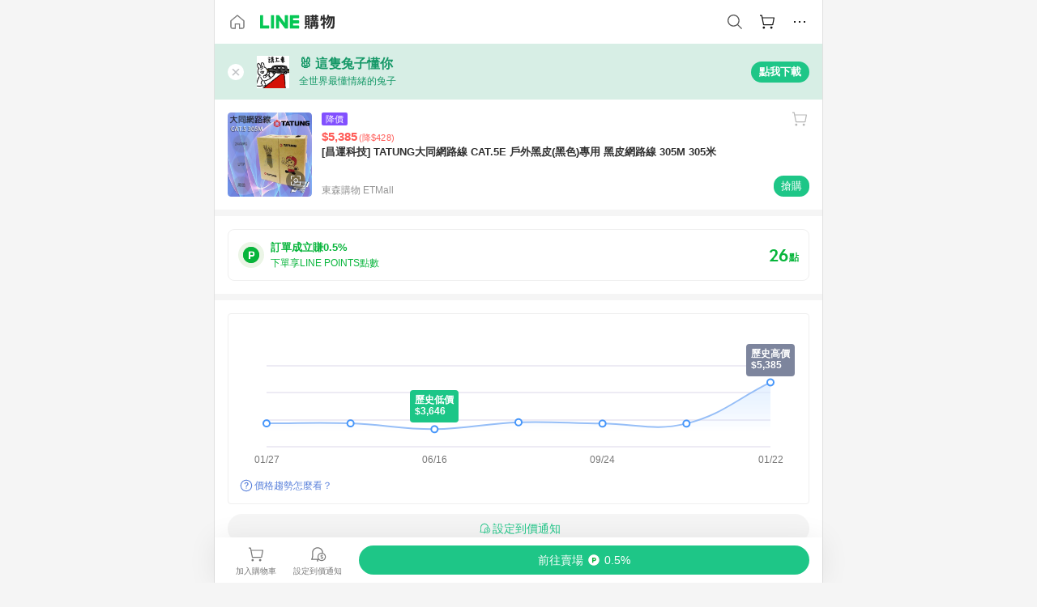

--- FILE ---
content_type: text/html;charset=utf-8
request_url: https://buy.line.me/product/50/4553197
body_size: 73912
content:
<!DOCTYPE html><html  lang="zh-Hant" class="chrome"><head><meta charset="utf-8">
<meta name="viewport" content="width=device-width, initial-scale=1.0, maximum-scale=1.0, user-scalable=0, viewport-fit=cover">
<title>[昌運科技] TATUNG大同網路線 CAT.5E 戶外黑皮(黑色)專用 黑皮網路線 305M 305米推薦 | 東森購物 ETMall | LINE購物</title>
<link rel="preconnect" href="https://shopping.line-scdn.net">
<link rel="preconnect" href="https://obs.line-scdn.net">
<link rel="preconnect" href="https://buy-obs.line-scdn.net">
<link integrity="sha384-RRbhlMlOgLB9ZDHCBHLAd7vR3y6cAMI5qlt1Lf4stEpK5p86whH24fMxQuIlWAmr" rel="stylesheet" href="/assets/style.B5luz4J9.css" crossorigin>
<link rel="preload" as="image" href="https://shopping.line-scdn.net/0hIW6F3w9KFngLPwaYiClpL1ViCgljSU9vdAcMWnx6Vhp9Dhh7XjkSdXVYERtfdAlGXiofZXFDQBh5f1JVaDlRdVxUSClDeAt7URASTUdYARhtc1RSQikFTks-Dg/w360">
<link integrity="sha384-H06V2BNTmfZObEaPR1ALgzdp1WP75mdyYCQ1DzzwQxnqMygAkXNZTZihs8YbJHct" rel="modulepreload" as="script" crossorigin href="/assets/D9QUfhx1.js">
<link integrity="sha384-z8fdcEs82Z9VbHdlohRAbWwrZbuOZ1FZWE0BeAnWajfO+Kln0OfcwCVEhfeLl7FJ" rel="modulepreload" as="script" crossorigin href="/assets/CJifafDl.js">
<link integrity="sha384-EpZkfWsBPYLQt88oUFaa63kWrxgNeAuFfDrvUtwExPdrDfXEGLgildCKLKajfaxt" rel="modulepreload" as="script" crossorigin href="/assets/BRVHw9_s.js">
<link integrity="sha384-Y5UcckpErxEuFfM7Sl3Etjcicr7T2R6hMtPhJMjAzeB4wEN8kfDcA3lBconvZg4u" rel="modulepreload" as="script" crossorigin href="/assets/Bc3qEXj0.js">
<link integrity="sha384-EmQIoNeQxnmHzCZidFZNi86Ee2OGxldOC71/6PGEuynppIms8hKZprGY7nhkTWsw" rel="modulepreload" as="script" crossorigin href="/assets/ocHzyIwC.js">
<link integrity="sha384-c88OqDlnmkOIrBYB0ixNHoJ9zQbGG432CB+EUJluRi5PXeQSMUrDCOIVOWxStqSC" rel="modulepreload" as="script" crossorigin href="/assets/DsY3ErVd.js">
<link integrity="sha384-1zdu/GiWiASSYFj0Dtv29ME0tZHGeeL3C1O4UdmJtRyZH56LwhzM3CQhvKZ5O7UM" rel="modulepreload" as="script" crossorigin href="/assets/HV3D5lod.js">
<link integrity="sha384-mLgTZYoRV69m7DsvOWcBUIOEcguI8RaMgoQJujymdHqYvV8ctVp5YyYGPyp/jYge" rel="modulepreload" as="script" crossorigin href="/assets/BHw9w9sM.js">
<link integrity="sha384-VbO4+EFwpYmyYLskueBKrF61TpEIlcIc2y91YEhf5Cq6Rh7WjfEXySry2BFo1DPh" rel="modulepreload" as="script" crossorigin href="/assets/4KTPYc66.js">
<link integrity="sha384-EM/+MD8vUfFdk4mR7a11+1YFWJIMtInKiICSirpJWbu0Gm8PFPJGJ3uPjIvAjl5Y" rel="modulepreload" as="script" crossorigin href="/assets/A7pdzCvD.js">
<link integrity="sha384-S0jPJg5fN7el1yK3WyUBdRWW81TxfGcUjIL7saKxD2V1F434nDt8tdKKIwjWSqMx" rel="modulepreload" as="script" crossorigin href="/assets/BrtczYKr.js">
<link integrity="sha384-6hh+pAb+yyz6a+fmOL0h7Pv7sO5y0bEF2wRPiUr3M8avWrxUrBgUQYdfIUrP5Ex1" rel="modulepreload" as="script" crossorigin href="/assets/Du-0PFd_.js">
<link integrity="sha384-xZuwEwoZSK1dzeLTy9jUxmLw22sryhCrirMq/+eVfPt6qwKDNE3rhB5v6M/eXFmL" rel="modulepreload" as="script" crossorigin href="/assets/CQy-4ooD.js">
<link integrity="sha384-F85Xa+LiPmOQHfmQWKhAXI//6iZTArcngkzjdc/e29w2RRhdb8NsP4z+GGp2iO5g" rel="modulepreload" as="script" crossorigin href="/assets/DsapwRds.js">
<link integrity="sha384-MZxJMoJH75/+Ojx4ki0Rg5IBlsvw10qNG8wukyCoMjWiIYjTTIGjDcQfr5vsO/7L" rel="modulepreload" as="script" crossorigin href="/assets/BWo-x0dm.js">
<link integrity="sha384-3ZjYyhRUB3kgAHSawYOtLw+EhwWUZcaIjqqyE0h9xsNHdmbnHgQnO8msHLjA6Hyl" rel="modulepreload" as="script" crossorigin href="/assets/5RSQ7hN8.js">
<link integrity="sha384-mbCuctK2k7xoX7mLrNzfwjcf/PjtDmlEz8895Pl+s5OljkbFKMLxlOZYDiRKyfBo" rel="modulepreload" as="script" crossorigin href="/assets/C9GZpeN-.js">
<link integrity="sha384-ulDPMqSqtQIG21OLPePuP8uRgdCkBV+S3QGtFJXzH1fL38tfNGqlR788aczUdHKO" rel="modulepreload" as="script" crossorigin href="/assets/3s6Ar3fY.js">
<link integrity="sha384-w72aUpRE+q9USmWbKTvVU29NoK2Uujo22lk7YuIO2WWRZurdfU8JBd+n1/Hn+Ldi" rel="modulepreload" as="script" crossorigin href="/assets/D4Xwuvqs.js">
<link integrity="sha384-GEsRkuHIxdiZDSA1r3YgP0m2YSeBOd0FfWiJ+Gs+9inlrRgbuNFDpCpTqq2ZnjTK" rel="modulepreload" as="script" crossorigin href="/assets/DGlww-Qj.js">
<link integrity="sha384-opTVLu6VS+vYEkrBBn6ovyUf+Ajlitbw8svsUyvGL05pElD+zwZxdW9qQZEQfKQV" rel="modulepreload" as="script" crossorigin href="/assets/DUHc9exq.js">
<link integrity="sha384-w5vEkeCoKOkEYpTDv5MC4VpbMlTGTLMZk1NW0QP64jhwRa1/KkeuCgVV1R0NnaLI" rel="modulepreload" as="script" crossorigin href="/assets/D1yNY8SZ.js">
<link integrity="sha384-p0SG5Hi7O1rhjx2mAQVLTbdCTb8CYY1JjAl57QsNyd0Gb0Dex+p0+ehbZemrPwEX" rel="modulepreload" as="script" crossorigin href="/assets/Dq4DM7B4.js">
<link integrity="sha384-VrduCxmz1e04vHpq9wP2YP49wPtLchFeebyot+D1JiRJPtEyRzRaxZsu+zXGCG/b" rel="modulepreload" as="script" crossorigin href="/assets/BrPHMzF7.js">
<link integrity="sha384-dOQ4cuo5cHQSrcak4dYJkcOtRulM6EOMBZlB152oRZSTsg7r6PTFpJofohPmWp7f" rel="modulepreload" as="script" crossorigin href="/assets/34TD_PPe.js">
<link integrity="sha384-UmVBhL8EZKURTQd0yuh9/ucqzjuKr8bfRGxRdOsG829eUdACBxcuIVFi9FIfsweZ" rel="modulepreload" as="script" crossorigin href="/assets/BcYFXwwb.js">
<link integrity="sha384-C7Jm2mgDd4tmk8luxh0xtOKF6ItHL3MYv04nA+NVDWO3jNCYiAXKIB30VTbiAdJA" rel="modulepreload" as="script" crossorigin href="/assets/B1GycNi2.js">
<link integrity="sha384-XhsVRS6NqRQjhvJ3IGRwnX2M0lbru+M9Jpw4KMcJETMu5Co4H8GO+G9++KIzwB58" rel="modulepreload" as="script" crossorigin href="/assets/BbeRj8oU.js">
<link integrity="sha384-EFaa2K2YoCKbg16MJXH4hmT53sQWEmzksozrjL9cogVQGm7babEL/fWROajb5ImK" rel="modulepreload" as="script" crossorigin href="/assets/CuTSBGhD.js">
<script src="https://static.line-scdn.net/liff/edge/2/sdk.js" defer data-hid="liff"></script>
<link rel="prefetch" as="image" type="image/png" href="/assets/ico-AIPrice--light.DBIYnsEs.png">
<link rel="prefetch" as="image" type="image/png" href="/assets/ico-AIPrice--dark.C7eYdi9Z.png">
<link rel="prefetch" as="image" type="image/png" href="/assets/ico-social108-line.Kg5Ad751.png">
<link rel="prefetch" as="image" type="image/png" href="/assets/ico-social108-fb.t9leBe85.png">
<link rel="prefetch" as="image" type="image/png" href="/assets/ico-social108-url.k_GOwe6c.png">
<link rel="prefetch" as="image" type="image/svg+xml" href="/assets/ico-navbar-home--black.rvetcKm_.svg">
<link rel="prefetch" as="image" type="image/svg+xml" href="/assets/ico-glass.B9b_u7qf.svg">
<link rel="prefetch" as="image" type="image/svg+xml" href="/assets/ico-product-like--black.R8gay-KN.svg">
<link rel="prefetch" as="image" type="image/svg+xml" href="/assets/ico-clock.CRfZodhE.svg">
<link rel="prefetch" as="image" type="image/png" href="/assets/favorite_img1.Dpi7Wrpc.png">
<link rel="prefetch" as="image" type="image/png" href="/assets/img-shoppingCart.2pyXJ4-e.png">
<link rel="prefetch" as="image" type="image/svg+xml" href="/assets/loading.D9q3AnIC.svg">
<link rel="prefetch" as="image" type="image/svg+xml" href="/assets/loading_big.Cu1Hp-nL.svg">
<link rel="prefetch" as="image" type="image/svg+xml" href="/assets/loading_white.CPnzDYu_.svg">
<link rel="prefetch" as="image" type="image/svg+xml" href="/assets/loading_white_big.BWd4BJ3W.svg">
<link rel="prefetch" as="image" type="image/png" href="/assets/img-error.DwjqFPrn.png">
<link rel="prefetch" as="image" type="image/png" href="/assets/img-priceTrackerTutorial--step1.CCKIm-vN.png">
<link rel="prefetch" as="image" type="image/png" href="/assets/img-priceTrackerTutorial--step2.DYym_dnR.png">
<link rel="prefetch" as="image" type="image/png" href="/assets/img-priceTrackerTutorial--step3.BYe8Y216.png">
<link rel="prefetch" as="image" type="image/png" href="/assets/img-priceTrackerTutorial--step4.C4vthmjI.png">
<link rel="prefetch" as="image" type="image/png" href="/assets/img-tips-transferinfo.ElFsZNPa.png">
<link rel="prefetch" as="image" type="image/png" href="/assets/ico-tutorial-linepoints.DxmGtkDv.png">
<link rel="prefetch" as="image" type="image/png" href="/assets/ico-tutorial-lowprice.BY6GCV4e.png">
<link rel="prefetch" as="image" type="image/png" href="/assets/ico-tutorial-savemoney.DuUdrL5v.png">
<link rel="prefetch" as="image" type="image/png" href="/assets/ico-tutorial-benefit.T1eTBBAv.png">
<link rel="prefetch" as="image" type="image/png" href="/assets/img-linepoint-step1.BQkKHcGR.png">
<link rel="prefetch" as="image" type="image/png" href="/assets/img-linepoint-step2.DoDZehq4.png">
<link rel="prefetch" as="image" type="image/png" href="/assets/img-linepoint-step3.DqhkqNI8.png">
<link rel="prefetch" as="image" type="image/png" href="/assets/img-tutorial-angpauinfo.C691D31o.png">
<link rel="prefetch" as="image" type="image/png" href="/assets/img-angpau-step1.Choa-Nah.png">
<link rel="prefetch" as="image" type="image/png" href="/assets/img-angpau-step2.fOOUmOrQ.png">
<link rel="prefetch" as="image" type="image/png" href="/assets/img-angpau-step3.DXVOzogX.png">
<link rel="prefetch" as="image" type="image/png" href="/assets/img-angpau-step4.hBrkGnJz.png">
<link rel="prefetch" as="image" type="image/png" href="/assets/ico-tutorialHongbao.DGh0-HQ3.png">
<link rel="prefetch" as="image" type="image/png" href="/assets/img-tutorial-missioninfo.C-SATwqO.png">
<link rel="prefetch" as="image" type="image/png" href="/assets/ico-tutorialMission.DfTvKlPf.png">
<link rel="prefetch" as="image" type="image/png" href="/assets/img-tips-quota.VCNhqGxs.png">
<link rel="prefetch" as="image" type="image/png" href="/assets/img-tutorial-monthlybuyinfo.BOFEwRbW.png">
<link rel="prefetch" as="image" type="image/png" href="/assets/ico-tutorial-monthlybuyCart.qZCLjCL2.png">
<link rel="prefetch" as="image" type="image/png" href="/assets/ico-tutorial-monthlybuyCheck.CUtUT1Rq.png">
<link rel="prefetch" as="image" type="image/png" href="/assets/img-monthlybuy-step1.cqlPuECQ.png">
<link rel="prefetch" as="image" type="image/png" href="/assets/img-monthlybuy-step2.BDi3eOp1.png">
<link rel="prefetch" as="image" type="image/png" href="/assets/img-monthlybuy-step3.D7J2Pm6_.png">
<link rel="prefetch" as="image" type="image/png" href="/assets/img-monthlybuy-step4.D0_Dqac8.png">
<link rel="prefetch" as="image" type="image/png" href="/assets/ico-tutorialMonthlybuy.K1GCo0qF.png">
<link rel="prefetch" as="image" type="image/png" href="/assets/ico-tutorial-priviledge1.xvbEMEh0.png">
<link rel="prefetch" as="image" type="image/png" href="/assets/ico-tutorial-priviledge2.CCgQq_9g.png">
<link rel="prefetch" as="image" type="image/png" href="/assets/ico-tutorial-priviledge3.C4Z4uf-h.png">
<link rel="prefetch" as="image" type="image/png" href="/assets/ico-tutorial-priviledge4.DSyXnJ5T.png">
<link rel="prefetch" as="image" type="image/png" href="/assets/img-tutorial-passportinfo.BzBrDoPg.png">
<link rel="prefetch" as="image" type="image/png" href="/assets/ico-tutorialPassport.CKyw9_Hr.png">
<link rel="prefetch" as="image" type="image/svg+xml" href="/assets/img-unrecognizableProductDefault.CyRpUHyn.svg">
<link rel="prefetch" as="image" type="image/svg+xml" href="/assets/img-noCopMerchantDefault.DIDmNaBz.svg">
<link rel="prefetch" as="image" type="image/png" href="/assets/og_image.Dc0El0ue.png">
<link rel="prefetch" as="image" type="image/png" href="/assets/favicon-32x32.CERNqo6f.png">
<link rel="prefetch" as="image" type="image/png" href="/assets/favicon-16x16.DsIZ3wwF.png">
<link rel="prefetch" as="image" type="image/x-icon" href="/assets/favicon.CW2t5flA.ico">
<link rel="prefetch" as="image" type="image/png" href="/assets/apple-touch-icon.BVJpEzX5.png">
<link rel="prefetch" as="image" type="image/svg+xml" href="/assets/safari-pinned-tab.Bfe6lB9P.svg">
<link rel="prefetch" as="image" type="image/svg+xml" href="/assets/badge-parity.DoTzVVDB.svg">
<link rel="prefetch" as="image" type="image/svg+xml" href="/assets/badge-fresh.C0DVF-gn.svg">
<link rel="prefetch" as="image" type="image/svg+xml" href="/assets/badge-newStore.Cg1pHwnu.svg">
<link rel="prefetch" as="image" type="image/svg+xml" href="/assets/badge-ranking.Bk2qrM48.svg">
<link rel="prefetch" as="image" type="image/svg+xml" href="/assets/badge-rush.BTygeurn.svg">
<link rel="prefetch" as="image" type="image/svg+xml" href="/assets/badge-hotSearch.BNmm1d9W.svg">
<link rel="prefetch" as="image" type="image/svg+xml" href="/assets/badge-recommendation.CkDV9CeC.svg">
<link rel="prefetch" as="image" type="image/svg+xml" href="/assets/badge-showLowerPrice.VgEbcxW2.svg">
<link rel="prefetch" as="image" type="image/png" href="/assets/img-angpauCircle.zsfDvmnf.png">
<link rel="prefetch" as="image" type="image/svg+xml" href="/assets/ico-shoppingNoteEntry-default--black.DD5vC7JS.svg">
<link rel="prefetch" as="image" type="image/svg+xml" href="/assets/ico-shoppingNoteEntry-default--white.O30l9mZp.svg">
<link rel="prefetch" as="image" type="image/svg+xml" href="/assets/ico-shoppingBag.kJOU3R3r.svg">
<link rel="prefetch" as="image" type="image/svg+xml" href="/assets/ico-shoppingNote.CYf5R6p8.svg">
<link rel="prefetch" as="image" type="image/svg+xml" href="/assets/img-logo--colorful.D_usoKOi.svg">
<link rel="prefetch" as="image" type="image/svg+xml" href="/assets/ico-arrow--leftBlack.CnoHEo6X.svg">
<link rel="prefetch" as="image" type="image/svg+xml" href="/assets/ico-outlined-homepageBlack.D_Bu0PkT.svg">
<link rel="prefetch" as="image" type="image/svg+xml" href="/assets/ico-bell--black.rDjO1CtY.svg">
<link rel="prefetch" as="image" type="image/svg+xml" href="/assets/ico-cartDarkGray.B0_Zm9Er.svg">
<link rel="prefetch" as="image" type="image/svg+xml" href="/assets/ico-glassDeepGrey.4HBuXfpO.svg">
<link rel="prefetch" as="image" type="image/svg+xml" href="/assets/ico-menu--black.DIw2ISWO.svg">
<link rel="prefetch" as="image" type="image/svg+xml" href="/assets/ico-close--black.C0D_WCjI.svg">
<link rel="prefetch" as="image" type="image/svg+xml" href="/assets/ico-barcodeBlack.EMGqZUEa.svg">
<link rel="prefetch" as="image" type="image/svg+xml" href="/assets/img-logo--white.ws-OQZLF.svg">
<link rel="prefetch" as="image" type="image/svg+xml" href="/assets/ico-arrow--leftWhite2.DisqKg3Y.svg">
<link rel="prefetch" as="image" type="image/svg+xml" href="/assets/ico-outlined-homepageWhite.0N_nKCXb.svg">
<link rel="prefetch" as="image" type="image/svg+xml" href="/assets/ico-bell--white.As7mgZX1.svg">
<link rel="prefetch" as="image" type="image/svg+xml" href="/assets/ico-cart.BCosiCm-.svg">
<link rel="prefetch" as="image" type="image/svg+xml" href="/assets/ico-glassWhite.DjoHr4D6.svg">
<link rel="prefetch" as="image" type="image/svg+xml" href="/assets/ico-menu--white.D5XWMDLz.svg">
<link rel="prefetch" as="image" type="image/svg+xml" href="/assets/ico-close--white.BH9pt9aA.svg">
<link rel="prefetch" as="image" type="image/svg+xml" href="/assets/ico-barcodeWhite.9e_7wgQd.svg">
<link rel="prefetch" as="image" type="image/svg+xml" href="/assets/ico-close--button.DlQeO4mx.svg">
<link rel="prefetch" as="image" type="image/png" href="/assets/ico-goUp.9ngTY99_.png">
<link rel="prefetch" as="image" type="image/svg+xml" href="/assets/ico-navbar-home.pTdx6kH8.svg">
<link rel="prefetch" as="image" type="image/svg+xml" href="/assets/ico-navbar-homeOn.BXKY35o-.svg">
<link rel="prefetch" as="image" type="image/svg+xml" href="/assets/ico-navbar-brand.DSm8Mb_j.svg">
<link rel="prefetch" as="image" type="image/svg+xml" href="/assets/ico-navbar-brandOn.BGbRYYkS.svg">
<link rel="prefetch" as="image" type="image/svg+xml" href="/assets/ico-navbar-benefit.CVpFf2LJ.svg">
<link rel="prefetch" as="image" type="image/svg+xml" href="/assets/ico-navbar-benefitOn.CMjzQK5w.svg">
<link rel="prefetch" as="image" type="image/svg+xml" href="/assets/ico-navbar-special.Bv7eUmCf.svg">
<link rel="prefetch" as="image" type="image/svg+xml" href="/assets/ico-navbar-specialOn.CA8QWgEz.svg">
<link rel="prefetch" as="image" type="image/svg+xml" href="/assets/ico-navbar-account.D_JBbAaL.svg">
<link rel="prefetch" as="image" type="image/svg+xml" href="/assets/ico-navbar-accountOn.lN8Sl9dl.svg">
<link rel="prefetch" as="image" type="image/svg+xml" href="/assets/img-recommend.KMJbq0_8.svg">
<link rel="prefetch" as="image" type="image/svg+xml" href="/assets/img-totop.B59KCYmN.svg">
<link rel="prefetch" as="image" type="image/svg+xml" href="/assets/ico-arrow--left777777.CiUgt2Xu.svg">
<link rel="prefetch" as="image" type="image/png" href="/assets/ico-social50-line.BRshQTKT.png">
<link rel="prefetch" as="image" type="image/png" href="/assets/ico-social50-fb.BBsgz-Qv.png">
<link rel="prefetch" as="image" type="image/png" href="/assets/ico-social50-url.CMtwK1k1.png">
<link rel="prefetch" as="image" type="image/png" href="/assets/ico-social72-line.BEYufS0u.png">
<link rel="prefetch" as="image" type="image/png" href="/assets/ico-social72-fb.CngPcpDD.png">
<link rel="prefetch" as="image" type="image/png" href="/assets/ico-social72-url.BsnljhuG.png">
<link rel="prefetch" as="image" type="image/svg+xml" href="/assets/ico-ok.Bx9Y-ieW.svg">
<link rel="prefetch" as="image" type="image/svg+xml" href="/assets/ico-okOn.CVd3fBBN.svg">
<link rel="prefetch" as="image" type="image/svg+xml" href="/assets/ico-check-green.BLcA-ro-.svg">
<link rel="prefetch" as="image" type="image/png" href="/assets/favorite_bg.BuLA8s9V.png">
<link rel="prefetch" as="image" type="image/svg+xml" href="/assets/ico-checkedWhite.CSrkc97X.svg">
<link rel="prefetch" as="image" type="image/svg+xml" href="/assets/ico-checkedGray.Tvl1Ks0l.svg">
<link rel="prefetch" as="image" type="image/svg+xml" href="/assets/ico-loading--white.5G4YHqfR.svg">
<link rel="prefetch" as="image" type="image/svg+xml" href="/assets/ico-arrow--right.CNWSdj0U.svg">
<link rel="prefetch" as="image" type="image/svg+xml" href="/assets/ico-cartOrange.BJckGTg5.svg">
<link rel="prefetch" as="image" type="image/svg+xml" href="/assets/ico-shop--white.DULimFDL.svg">
<link rel="prefetch" as="image" type="image/png" href="/assets/img-AIpriceWithSpotLight.hjXHnhT5.png">
<link rel="prefetch" as="image" type="image/svg+xml" href="/assets/ico-calendarWhite.B-rHPhUf.svg">
<link rel="prefetch" as="image" type="image/svg+xml" href="/assets/ico-settingPriceAlertBell--white.CWhCFx-a.svg">
<link rel="prefetch" as="image" type="image/svg+xml" href="/assets/ico-arrow--rightGray.CoWdCWie.svg">
<link rel="prefetch" as="image" type="image/svg+xml" href="/assets/ico-point--green.C6QozQX8.svg">
<link rel="prefetch" as="image" type="image/svg+xml" href="/assets/ico-point--gray.CwT7ymaW.svg">
<link rel="prefetch" as="image" type="image/svg+xml" href="/assets/img-radarGreen.CN93xa6Z.svg">
<link rel="prefetch" as="image" type="image/svg+xml" href="/assets/ico-cancel--grey.y20wjKk9.svg">
<link rel="prefetch" as="image" type="image/svg+xml" href="/assets/ico-arrow--downGreen.DamuGg1d.svg">
<link rel="prefetch" as="image" type="image/svg+xml" href="/assets/ico-issueBlue.Cv_EvCnD.svg">
<link rel="prefetch" as="image" type="image/svg+xml" href="/assets/ico-settingPriceAlertBell--green.DGhGrK5M.svg">
<link rel="prefetch" as="image" type="image/svg+xml" href="/assets/ico-arrow--rightBlack.C_lxOHQh.svg">
<link rel="prefetch" as="image" type="image/svg+xml" href="/assets/ico-questionMarkGrey.EX5aKzhd.svg">
<link rel="prefetch" as="image" type="image/svg+xml" href="/assets/ico-point--white.DiQtpN6g.svg">
<link rel="prefetch" as="image" type="image/svg+xml" href="/assets/img-presentBox--green.TVcvGSjo.svg">
<link rel="prefetch" as="image" type="image/svg+xml" href="/assets/ico-exclamation-green.C22jQFzh.svg">
<link rel="prefetch" as="image" type="image/png" href="/assets/img-tutorial-newbuyerAngpau.IQc2VBXm.png">
<link rel="prefetch" as="image" type="image/png" href="/assets/ico-tutorial-newbuyerAngpau.BF2RphfN.png">
<link rel="prefetch" as="image" type="image/svg+xml" href="/assets/ico-arrow--downGreyLight.-PxCy2F4.svg">
<link rel="prefetch" as="image" type="image/png" href="/assets/img-tutorial-bannerLinepoint.DSRIAVpU.png">
<link rel="prefetch" as="image" type="image/svg+xml" href="/assets/ico-arrow--downGreyDeep.Dy_jgCzs.svg">
<link rel="prefetch" as="image" type="image/png" href="/assets/img-tutorialTopimg.BVwuYd1V.png">
<link rel="prefetch" as="image" type="image/svg+xml" href="/assets/ico-trashCanRed.DFMeqfHR.svg">
<link rel="prefetch" as="image" type="image/svg+xml" href="/assets/img-loading.DAd8vyWK.svg">
<link rel="prefetch" as="image" type="image/svg+xml" href="/assets/ico-photo000000.5FvFntbr.svg">
<link rel="prefetch" as="image" type="image/svg+xml" href="/assets/ico-pen000000.DBRHNis3.svg">
<link rel="prefetch" as="image" type="image/svg+xml" href="/assets/ico-tag000000.Denfp1DR.svg">
<link rel="prefetch" as="image" type="image/svg+xml" href="/assets/ico-dollar000000.BBxnChPV.svg">
<link rel="prefetch" as="image" type="image/svg+xml" href="/assets/ico-cancelWhiteA20.6tHz8eS3.svg">
<link rel="prefetch" as="image" type="image/svg+xml" href="/assets/ico-arrow--down111111bold.DB1gtSeb.svg">
<link rel="prefetch" as="image" type="image/svg+xml" href="/assets/ico-exclamationMarkGrey.CEgQ3w61.svg">
<link rel="prefetch" as="image" type="image/svg+xml" href="/assets/ico-creditCard.MO3Wkm5M.svg">
<link rel="prefetch" as="image" type="image/svg+xml" href="/assets/ico-user.D7s6ESw9.svg">
<link rel="prefetch" as="image" type="image/svg+xml" href="/assets/ico-coinBlack.Ct9QrHk9.svg">
<link rel="prefetch" as="image" type="image/svg+xml" href="/assets/ico-couponPercentage.CIm48I56.svg">
<link rel="prefetch" as="image" type="image/svg+xml" href="/assets/ico-signIn.RQuDDcX3.svg">
<link rel="prefetch" as="image" type="image/svg+xml" href="/assets/ico-lineDelima._tfoT26-.svg">
<link rel="prefetch" as="image" type="image/svg+xml" href="/assets/ico-creditCardWhite.BkVg_c6S.svg">
<link rel="prefetch" as="image" type="image/svg+xml" href="/assets/ico-userWhite.IJSphSZp.svg">
<link rel="prefetch" as="image" type="image/svg+xml" href="/assets/ico-coinWhite.t-RxNaGa.svg">
<link rel="prefetch" as="image" type="image/svg+xml" href="/assets/ico-couponPercentageWhite.CD6BGOfi.svg">
<link rel="prefetch" as="image" type="image/svg+xml" href="/assets/ico-signInWhite.EeTUhtJC.svg">
<link rel="prefetch" as="image" type="image/svg+xml" href="/assets/ico-lineDelimaWhite.Y-PHdCqD.svg">
<link rel="prefetch" as="image" type="image/svg+xml" href="/assets/ico-uploadImage1EC687.DaaQVrkB.svg">
<link rel="prefetch" as="image" type="image/svg+xml" href="/assets/img-notebannerBg.CsLcSsSa.svg">
<link rel="prefetch" as="image" type="image/svg+xml" href="/assets/ico-shoppingNoteBlack.BzRwSPw5.svg">
<link rel="prefetch" as="image" type="image/svg+xml" href="/assets/ico-pen949494.BZVhkxZe.svg">
<link rel="prefetch" as="image" type="image/svg+xml" href="/assets/ico-outlink111111.DD33-WtY.svg">
<link rel="prefetch" as="image" type="image/svg+xml" href="/assets/ico-arrow--right111111.q8YJKxfQ.svg">
<link rel="prefetch" as="image" type="image/svg+xml" href="/assets/ico-plus111111.m8dDflS3.svg">
<link rel="prefetch" as="image" type="image/svg+xml" href="/assets/ico-plusc8c8c8.Wh1N6N8x.svg">
<link rel="prefetch" as="image" type="image/svg+xml" href="/assets/ico-angpau.T5T0hVop.svg">
<link rel="prefetch" as="image" type="image/svg+xml" href="/assets/ico-angpauMonochrome.DhKf0X6A.svg">
<link rel="prefetch" as="image" type="image/svg+xml" href="/assets/ico-rewardMission.CqGtjBsp.svg">
<link rel="prefetch" as="image" type="image/svg+xml" href="/assets/icon_missionDisable.BO9SDy4V.svg">
<link rel="prefetch" as="image" type="image/svg+xml" href="/assets/ico-penC8C8C8.Do7VrS4u.svg">
<link rel="prefetch" as="image" type="image/svg+xml" href="/assets/ico-okFF5B57.ClNzYsMv.svg">
<link rel="prefetch" as="image" type="image/png" href="/assets/bg-hotSearch-right.DrLYAb6T.png">
<link rel="prefetch" as="image" type="image/png" href="/assets/bg-hotSearch-left.BPZujni4.png">
<link rel="prefetch" as="script" crossorigin href="/assets/URHNVWlD.js">
<link rel="prefetch" as="script" crossorigin href="/assets/BGuUxEhy.js">
<link rel="prefetch" as="script" crossorigin href="/assets/ubTdzax2.js">
<link rel="prefetch" as="script" crossorigin href="/assets/DayJJwqV.js">
<link rel="prefetch" as="script" crossorigin href="/assets/BXZcsJlh.js">
<link rel="prefetch" as="script" crossorigin href="/assets/D6dj2eE7.js">
<link rel="prefetch" as="script" crossorigin href="/assets/BcAaGpei.js">
<link rel="prefetch" as="script" crossorigin href="/assets/D1aqi_NQ.js">
<link rel="prefetch" as="script" crossorigin href="/assets/BNF_aRAY.js">
<link rel="prefetch" as="script" crossorigin href="/assets/CK3-thgt.js">
<link rel="prefetch" as="image" type="image/svg+xml" href="/assets/ico-navbar-categoryOn.BT6ruzlk.svg">
<link rel="prefetch" as="image" type="image/svg+xml" href="/assets/img-angpau.FmLdLkvD.svg">
<link rel="prefetch" as="image" type="image/svg+xml" href="/assets/img-lowerPriceText.B9sycJ2j.svg">
<link rel="prefetch" as="image" type="image/svg+xml" href="/assets/img-allFullStamp.BKwEGvce.svg">
<link rel="prefetch" as="image" type="image/png" href="/assets/badge-bestTiming.CXJDr1_1.png">
<link rel="prefetch" as="image" type="image/svg+xml" href="/assets/ico-bell--grey.CVZtyURQ.svg">
<link rel="prefetch" as="image" type="image/svg+xml" href="/assets/ico-bell--green.BjLIXZQX.svg">
<link rel="prefetch" as="image" type="image/gif" href="/assets/img-badgeBg.GFu2V2pV.gif">
<link rel="prefetch" as="image" type="image/png" href="/assets/ico-entryAngpau.BY7xqj1H.png">
<link rel="prefetch" as="image" type="image/png" href="/assets/ico-entryFirstTimerBuy.CSKtfg0q.png">
<link rel="prefetch" as="image" type="image/png" href="/assets/ico-entryRegularShopping.iBG3AS9F.png">
<link rel="prefetch" as="image" type="image/png" href="/assets/rank_1.DGWx_WX6.png">
<link rel="prefetch" as="image" type="image/png" href="/assets/rank_2.BZoQ1Ylf.png">
<link rel="prefetch" as="image" type="image/png" href="/assets/rank_3.D4miq1ro.png">
<link rel="prefetch" as="image" type="image/png" href="/assets/rank_4.CZlnCNsm.png">
<link rel="prefetch" as="image" type="image/png" href="/assets/rank_5.CHTRhhzc.png">
<link rel="prefetch" as="image" type="image/png" href="/assets/rank_6.xT_aAa5U.png">
<link rel="prefetch" as="image" type="image/png" href="/assets/rank_7.BhBPxHHN.png">
<link rel="prefetch" as="image" type="image/png" href="/assets/rank_8.BWY3qQi4.png">
<link rel="prefetch" as="image" type="image/png" href="/assets/rank_9.CX4IY0_P.png">
<link rel="prefetch" as="image" type="image/png" href="/assets/rank_10.ByWKecS-.png">
<link rel="prefetch" as="image" type="image/png" href="/assets/badge-waitBePaid.D6A37hwP.png">
<link rel="prefetch" as="image" type="image/svg+xml" href="/assets/badge-commercial.DH5N_pEF.svg">
<link rel="prefetch" as="image" type="image/svg+xml" href="/assets/ico-fire.DUEfKXq5.svg">
<link rel="prefetch" as="image" type="image/png" href="/assets/ico-cart-like--heartbeat.BhSG233-.png">
<link rel="prefetch" as="image" type="image/png" href="/assets/ico-product-like--heartbeat.DLzkncHw.png">
<link rel="prefetch" as="image" type="image/svg+xml" href="/assets/ico-shoppingNoteB7B7B7.BhHnpug5.svg">
<link rel="prefetch" as="image" type="image/svg+xml" href="/assets/ico-shoppingNote--selected.DZluD8K6.svg">
<link rel="prefetch" as="image" type="image/svg+xml" href="/assets/ico-shoppingNote777777.CblRvGvO.svg">
<link rel="prefetch" as="image" type="image/svg+xml" href="/assets/ico-product-like.xTa1aUAx.svg">
<link rel="prefetch" as="image" type="image/svg+xml" href="/assets/ico-product-liked.CuLQs_Nv.svg">
<link rel="prefetch" as="image" type="image/svg+xml" href="/assets/ico-product-like--white.D0MeNH-k.svg">
<link rel="prefetch" as="image" type="image/svg+xml" href="/assets/ico-cartGray.CWkBJ-Sp.svg">
<link rel="prefetch" as="image" type="image/svg+xml" href="/assets/ico-cartBlack--bottom.BUej1hUO.svg">
<link rel="prefetch" as="image" type="image/svg+xml" href="/assets/ico-cartOrange--bottom.B5ZBhwRt.svg">
<link rel="prefetch" as="image" type="image/svg+xml" href="/assets/badge-store--boxType.B9MdYrIc.svg">
<link rel="prefetch" as="image" type="image/svg+xml" href="/assets/badge-store.BxS3T5LF.svg">
<link rel="prefetch" as="image" type="image/svg+xml" href="/assets/badge-gift--boxType.D_d51sJ0.svg">
<link rel="prefetch" as="image" type="image/svg+xml" href="/assets/badge-gift.S-K2wspb.svg">
<link rel="prefetch" as="image" type="image/svg+xml" href="/assets/ico-shoppingLens.oyB_I5Qj.svg">
<link rel="prefetch" as="image" type="image/svg+xml" href="/assets/ico-share.C3pSXDao.svg">
<link rel="prefetch" as="image" type="image/svg+xml" href="/assets/ico-addFriend.Ums4xyGk.svg">
<link rel="prefetch" as="image" type="image/svg+xml" href="/assets/ico-settingPriceAlertBell--grey.8YI4mhGV.svg">
<link rel="prefetch" as="image" type="image/svg+xml" href="/assets/ico-editPriceAlertBell--green.yx0w76OW.svg">
<link rel="prefetch" as="image" type="image/svg+xml" href="/assets/badge-direct.-_MmXx0U.svg">
<link rel="prefetch" as="image" type="image/svg+xml" href="/assets/line_payWhite.CeF-mufA.svg">
<link rel="prefetch" as="image" type="image/svg+xml" href="/assets/line_loginWhite.ChpHW_Sp.svg">
<link rel="prefetch" as="image" type="image/svg+xml" href="/assets/line_pointWhite.Bv3Y4AZB.svg">
<link rel="prefetch" as="image" type="image/svg+xml" href="/assets/ico-ai.BbwD8uvP.svg">
<link rel="prefetch" as="image" type="image/svg+xml" href="/assets/ico-point--grey.Dg8b4yyB.svg">
<link rel="prefetch" as="image" type="image/png" href="/assets/img-bestPriceBadge--short.Cc856gG1.png">
<link rel="prefetch" as="image" type="image/png" href="/assets/img-bestPriceBadge.fRPGm0dd.png">
<link rel="prefetch" as="image" type="image/png" href="/assets/ico-ai.ZVJ4hbF3.png">
<link rel="prefetch" as="image" type="image/svg+xml" href="/assets/ico-checkedGreen--bold.DzVb0O_a.svg">
<link rel="prefetch" as="image" type="image/svg+xml" href="/assets/ico-arrow--downWhite.CbCo2gZi.svg">
<link rel="prefetch" as="image" type="image/svg+xml" href="/assets/ico-landmarkWhite.DxGMDzlf.svg">
<link rel="prefetch" as="image" type="image/svg+xml" href="/assets/ico-landmarkGreen.C0v04Ctn.svg">
<link rel="prefetch" as="image" type="image/svg+xml" href="/assets/ico-landmarkBlue.CwEOCby7.svg">
<link rel="prefetch" as="image" type="image/svg+xml" href="/assets/ico-arrow--downBlue.C20Tikic.svg">
<link rel="prefetch" as="image" type="image/svg+xml" href="/assets/ico-arrow--rightGrayBold.D4AV8bOv.svg">
<link rel="prefetch" as="image" type="image/svg+xml" href="/assets/badge-media.BplkG1D_.svg">
<link rel="prefetch" as="image" type="image/svg+xml" href="/assets/badge-popular.B5YAjv1y.svg">
<link rel="prefetch" as="image" type="image/svg+xml" href="/assets/ico-eye--gray.BrDiTyri.svg">
<script data-hid="APOLLO_STATE">window.__APOLLO_STATE__ = {"ROOT_QUERY":{"__typename":"Query","activeOMOEvent":null,"clientConfig":{"__typename":"ClientConfig","enableExtensionPage":true,"disableGoogleSearch":false,"enableGA4EventToApp":false,"enableBestPriceFinderPage":true},"seoSettings({\"path\":\"https://buy.line.me/product/50/4553197\"})":{"__typename":"SeoSettings","meta":null,"footer":null},"promotionBanners":[{"__typename":"PromotionBannerInfo","displayPage":"ARTICLE_PAGE","imageUrl":"https://buy-obs.line-scdn.net/0hkD-SXGwNNGsQKitXLD5LPEN-OAtvBC9peRQrE2dxa1hWRQ92fDpyDElMEQFWGRg8VxMHBWV1GlhGRRM1Rz4QDVRPHRtWRgs5eTkIRkpfCl9WUQNhfCl6Sw","title":"🐰 這隻兔子懂你","subtitle":"全世界最懂情緒的兔子","buttonText":"點我下載","buttonUrl":"https://buy.line.me/content/lineshoppingapp/"},{"__typename":"PromotionBannerInfo","displayPage":"VIDEO_PAGE","imageUrl":"https://buy-obs.line-scdn.net/0hkD-SXGwNNGsQKitXLD5LPEN-OAtvBC9peRQrE2dxa1hWRQ92fDpyDElMEQFWGRg8VxMHBWV1GlhGRRM1Rz4QDVRPHRtWRgs5eTkIRkpfCl9WUQNhfCl6Sw","title":"🐰 這隻兔子懂你","subtitle":"全世界最懂情緒的兔子","buttonText":"點我下載","buttonUrl":"https://buy.line.me/content/lineshoppingapp/"},{"__typename":"PromotionBannerInfo","displayPage":"PARTNER_PAGE","imageUrl":"https://buy-obs.line-scdn.net/0hkD-SXGwNNGsQKitXLD5LPEN-OAtvBC9peRQrE2dxa1hWRQ92fDpyDElMEQFWGRg8VxMHBWV1GlhGRRM1Rz4QDVRPHRtWRgs5eTkIRkpfCl9WUQNhfCl6Sw","title":"🐰 這隻兔子懂你","subtitle":"全世界最懂情緒的兔子","buttonText":"點我下載","buttonUrl":"https://buy.line.me/content/lineshoppingapp/"},{"__typename":"PromotionBannerInfo","displayPage":"PRODUCT_PAGE","imageUrl":"https://buy-obs.line-scdn.net/0hkD-SXGwNNGsQKitXLD5LPEN-OAtvBC9peRQrE2dxa1hWRQ92fDpyDElMEQFWGRg8VxMHBWV1GlhGRRM1Rz4QDVRPHRtWRgs5eTkIRkpfCl9WUQNhfCl6Sw","title":"🐰 這隻兔子懂你","subtitle":"全世界最懂情緒的兔子","buttonText":"點我下載","buttonUrl":"https://buy.line.me/content/lineshoppingapp/"},{"__typename":"PromotionBannerInfo","displayPage":"PRICE_PAGE","imageUrl":"https://buy-obs.line-scdn.net/0hkD-SXGwNNGsQKitXLD5LPEN-OAtvBC9peRQrE2dxa1hWRQ92fDpyDElMEQFWGRg8VxMHBWV1GlhGRRM1Rz4QDVRPHRtWRgs5eTkIRkpfCl9WUQNhfCl6Sw","title":"🐰 這隻兔子懂你","subtitle":"全世界最懂情緒的兔子","buttonText":"點我下載","buttonUrl":"https://buy.line.me/content/lineshoppingapp/"}],"product({\"shopId\":50,\"shopProductId\":\"4553197\"})":{"__typename":"Product","id":"50/4553197","shopProductId":"4553197","description":"◎最高傳輸速率可達1Gbps|◎外披耐燃等級符合UL 安規|◎絕緣體:高密度PVC商品名稱:昌運監視器TATUNG大同網路線CAT.5E戶外黑皮(黑色)專用黑皮網路線305M305米|品牌:昌運監視器|種類:安全防護|BSMI認證碼:------|保固:新品瑕疵|","url":"https://buy.line.me/product/50/4553197","outlinkUrl":"https://buy.line.me/t/?data=[base64]","name":"[昌運科技] TATUNG大同網路線 CAT.5E 戶外黑皮(黑色)專用 黑皮網路線 305M 305米","imageUrl":"https://shopping.line-scdn.net/0hIW6F3w9KFngLPwaYiClpL1ViCgljSU9vdAcMWnx6Vhp9Dhh7XjkSdXVYERtfdAlGXiofZXFDQBh5f1JVaDlRdVxUSClDeAt7URASTUdYARhtc1RSQikFTks-Dg","discount":0.07,"price":5813,"specialPrice":5385,"point":{"__typename":"Point","amount":0.5,"eventMessage":"","bonusAmountForApp":null,"calculatedAmount":0.5},"calculatedPoint({\"ignoreShowEstimatedPoint\":true})":26,"status":"ON_SALE","relatedComparisonId":null,"lowPriceType":null,"priceDifference":null,"priceChart":[{"__typename":"PriceChartItem","date":1737907200000,"price":3864},{"__typename":"PriceChartItem","date":1743091200000,"price":3864},{"__typename":"PriceChartItem","date":1750003200000,"price":3646},{"__typename":"PriceChartItem","date":1753459200000,"price":3904},{"__typename":"PriceChartItem","date":1758643200000,"price":3856},{"__typename":"PriceChartItem","date":1763827200000,"price":3856},{"__typename":"PriceChartItem","date":1769011200000,"price":5385}],"categoryInfo":[{"__typename":"Category","id":"443","name":"電腦電玩","categoryLevel":1},{"__typename":"Category","id":"467","name":"電腦週邊配件","categoryLevel":2},{"__typename":"Category","id":"471","name":"電腦線材","categoryLevel":3}],"rewardCountdownEndTime":null,"similarHybridProducts({\"limit\":30})":[{"__typename":"Product","id":"84/28859682976","shopProductId":"28859682976","promoteProductId":null,"name":"icat 寵喵樂 吐司翻蓋貓砂盆【免運⚡️快速出貨】防外濺半封閉貓廁所 貓屎盆 寵物貓砂盆 特大貓砂盆","imageUrl":"https://shopping.line-scdn.net/0hy9s3J8o6JhZOSjaiVbZZQRAXOmcmPH8BMXI8NDkPZnQ4e2MrBFMiIjAtJXQVJyUQF0ssCzQ2cHY8CmI7LUxhGxkheEcGDTwQB1NqJRItOnYoBmU8B1w1IA5LPg","url":"https://buy.line.me/product/84/28859682976","outlinkUrl":"https://buy.line.me/t/?data=[base64]","productPageUrl":"https://buy.line.me/product/84/28859682976","discount":0,"price":599,"specialPrice":599,"point":{"__typename":"Point","amount":4,"bonusAmountForApp":null,"calculatedAmount":4,"limit":30},"calculatedPoint":23,"status":"ON_SALE","merchant":{"__typename":"ConciseMerchant","name":"蝦皮商城","shopId":84,"storeId":null,"merchantId":880045975297,"imageUrl":"https://buy-obs.line-scdn.net/0hJMm6EgbrFWJQTwOfZwtqNXAbGQIvYQ5gOXEKGisXHjx9eFE1aipbBHBJS1t8e1ozbiheAnVHSFp1eVI9KSgPUXJIS1N_","displayPoints":[0,32],"url":"https://buy.line.me/u/partner/880045975297","point":{"__typename":"Point","amount":0,"bonusAmountForApp":0,"calculatedAmount":0},"showPointAmount":true,"showEstimatedPoint":true,"vendorType":null},"productReward":null,"rewardCountdownEndTime":1769097599000,"lowPriceType":null,"priceDifference":null,"productType":"906770776","hideEstimatedPoint":false},{"__typename":"Product","id":"18/05a6f530-b2e8-11f0-b4d5-aa203c4e3a3a","shopProductId":"05a6f530-b2e8-11f0-b4d5-aa203c4e3a3a","promoteProductId":null,"name":"復古大哥大 無線電對講機+20000mAh行動電源 二合一 大電量 165W快充 一鍵錄音","imageUrl":"https://shopping.line-scdn.net/0hIJH2ID4yFmV1SwkCJy1pMisWChQdPU9yCnMMRwIOVgcDehlMElkRVjU_AD0TBFFgPFpZeA83QAUHC1JIFk1RaCIgSDQ9DBBhPEoeUBsWESstBA9PPF0FUzVKDg","url":"https://buy.line.me/product/18/05a6f530-b2e8-11f0-b4d5-aa203c4e3a3a","outlinkUrl":"https://buy.line.me/t/?data=[base64]","productPageUrl":"https://buy.line.me/product/18/05a6f530-b2e8-11f0-b4d5-aa203c4e3a3a","discount":0.05,"price":3147,"specialPrice":2990,"point":{"__typename":"Point","amount":3,"bonusAmountForApp":null,"calculatedAmount":3,"limit":1000},"calculatedPoint":89,"status":"ON_SALE","merchant":{"__typename":"ConciseMerchant","name":"台灣樂天市場","shopId":18,"storeId":null,"merchantId":4217685,"imageUrl":"https://buy-obs.line-scdn.net/0hSfDS-IfDDEl5Kh_HKOJzHip-ACkGBBdLEBQTMQ5xU3sGRkNaOipLZgwpUjIBbBJcPhM_Jwx1InovRSsXLj4oLz1PJSIHUTNZOk4nKyBfNjA_UTtDFSlCaQ","displayPoints":[0,6],"url":"https://buy.line.me/u/partner/4217685","point":{"__typename":"Point","amount":3,"bonusAmountForApp":0,"calculatedAmount":3},"showPointAmount":true,"showEstimatedPoint":true,"vendorType":null},"productReward":null,"rewardCountdownEndTime":null,"lowPriceType":null,"priceDifference":null,"productType":"normal","hideEstimatedPoint":false},{"__typename":"Product","id":"48/DCACWC-A900AZX3R","shopProductId":"DCACWC-A900AZX3R","promoteProductId":null,"name":"【易控王】3米 八類網路扁線 CAT8 40Gbps 26AWG 四對八芯雙隔離(30-622-05)","imageUrl":"https://shopping.line-scdn.net/0h5RKLHXKZan12NX7OAzwVKiRodgweQzNqCQ1wXwFwKkVZBCR7SFNyS1c8MU5YACR8T1UgSQc9YEtaAiQiTVAhdVI1NB9bVS0jHlYgGFoxcU1aBSwjHVZx","url":"https://buy.line.me/product/48/DCACWC-A900AZX3R","outlinkUrl":"https://buy.line.me/t/?data=[base64]","productPageUrl":"https://buy.line.me/product/48/DCACWC-A900AZX3R","discount":0,"price":268,"specialPrice":268,"point":{"__typename":"Point","amount":1,"bonusAmountForApp":null,"calculatedAmount":1,"limit":100},"calculatedPoint":2,"status":"ON_SALE","merchant":{"__typename":"ConciseMerchant","name":"PChome 24h購物","shopId":48,"storeId":null,"merchantId":4321335,"imageUrl":"https://buy-obs.line-scdn.net/0hUtJKtSsxClt3MhrlXJ51DCRmBjsIHBFZHgwVIwBpVS4IAQQOGAs2fS1XK2sIdEUNMAs5NQJtJGghXS0FICYuPTNXIzYKZAxVGQgMYQB5KygxST1RGzFEew","displayPoints":[1],"url":"https://buy.line.me/u/partner/4321335","point":{"__typename":"Point","amount":1,"bonusAmountForApp":0,"calculatedAmount":1},"showPointAmount":true,"showEstimatedPoint":true,"vendorType":null},"productReward":null,"rewardCountdownEndTime":null,"lowPriceType":null,"priceDifference":null,"productType":"normal","hideEstimatedPoint":false},{"__typename":"Product","id":"86/40975239298","shopProductId":"40975239298","promoteProductId":null,"name":"【POLYWELL】CAT8 超高速網路線 線材 網路線 電腦周邊 寶利威爾 台灣現貨 40Gbps RJ45 超高速","imageUrl":"https://shopping.line-scdn.net/0hyPAk1JcaJn98EjjjMNpZKCRPOg4UZH9oAyo8XQtXZh0KIyRVHCk1ZhJHMRxTSSBVHCJqcTt5My43YydWGB9oeD9yJBo0Iyh5JnBoSyBuejM3YCp8JQQvYgVIcDMh","url":"https://buy.line.me/product/86/40975239298","outlinkUrl":"https://buy.line.me/t/?data=[base64]","productPageUrl":"https://buy.line.me/product/86/40975239298","discount":0,"price":137,"specialPrice":137,"point":{"__typename":"Point","amount":7.6,"bonusAmountForApp":null,"calculatedAmount":7.6,"limit":30},"calculatedPoint":10,"status":"ON_SALE","merchant":{"__typename":"ConciseMerchant","name":"蝦皮購物","shopId":86,"storeId":null,"merchantId":880045975306,"imageUrl":"https://buy-obs.line-scdn.net/0hdZWdrBwjO3VqHS2IXRZEIk1JNxUVMyB3AyMkDRFFMCtHKn8iUHh1EEwcY0ZDKXQjUnt9E0dJYUdDL3VmVy4hFEgdYBc","displayPoints":[0,32],"url":"https://buy.line.me/u/partner/880045975306","point":{"__typename":"Point","amount":0,"bonusAmountForApp":0,"calculatedAmount":0},"showPointAmount":true,"showEstimatedPoint":true,"vendorType":null},"productReward":null,"rewardCountdownEndTime":1769097599000,"lowPriceType":null,"priceDifference":null,"productType":"1092905701","hideEstimatedPoint":false},{"__typename":"Product","id":"84/19630963282","shopProductId":"19630963282","promoteProductId":null,"name":"POLYWELL CAT6A扁線 30公分~10米 高速網路線 RJ45 福祿克認證 寶利威爾 台灣現貨","imageUrl":"https://shopping.line-scdn.net/0hiCPdVSjpNmxtHSZb7txJOzBAKh0Fa297EiUsThpYdg4bLTVoJw95WCF6MzRDUilRDSUlWAMdKA41RS1vJHsjcRd5YCAmTi9EJCkwYhRHaSALdzdGIxA4ay1t","url":"https://buy.line.me/product/84/19630963282","outlinkUrl":"https://buy.line.me/t/?data=[base64]","productPageUrl":"https://buy.line.me/product/84/19630963282","discount":0,"price":70,"specialPrice":70,"point":{"__typename":"Point","amount":2,"bonusAmountForApp":null,"calculatedAmount":2,"limit":30},"calculatedPoint":1,"status":"ON_SALE","merchant":{"__typename":"ConciseMerchant","name":"蝦皮商城","shopId":84,"storeId":null,"merchantId":880045975297,"imageUrl":"https://buy-obs.line-scdn.net/0hJMm6EgbrFWJQTwOfZwtqNXAbGQIvYQ5gOXEKGisXHjx9eFE1aipbBHBJS1t8e1ozbiheAnVHSFp1eVI9KSgPUXJIS1N_","displayPoints":[0,32],"url":"https://buy.line.me/u/partner/880045975297","point":{"__typename":"Point","amount":0,"bonusAmountForApp":0,"calculatedAmount":0},"showPointAmount":true,"showEstimatedPoint":true,"vendorType":null},"productReward":null,"rewardCountdownEndTime":1769097599000,"lowPriceType":null,"priceDifference":null,"productType":"9550504","hideEstimatedPoint":false},{"__typename":"Product","id":"84/16262297061","shopProductId":"16262297061","promoteProductId":null,"name":"POLYWELL CAT6 極細高速網路線 20公分~15米 網路線 RJ45 福祿克認證 寶利威爾 台灣現貨","imageUrl":"https://shopping.line-scdn.net/0hXgE_qP_9B0h4JhdR2jZ4HyZ7GzkQUF5fBx4dag9jRyoOF0NNGBUBfAZ_HgYsYgh1DzADVQJaUSgKZkNlGyBARS9NWRkwYRpMRxUJezRBAgYgaRl1DzAUfjgnHw","url":"https://buy.line.me/product/84/16262297061","outlinkUrl":"https://buy.line.me/t/?data=[base64]","productPageUrl":"https://buy.line.me/product/84/16262297061","discount":0,"price":65,"specialPrice":65,"point":{"__typename":"Point","amount":2,"bonusAmountForApp":null,"calculatedAmount":2,"limit":30},"calculatedPoint":1,"status":"ON_SALE","merchant":{"__typename":"ConciseMerchant","name":"蝦皮商城","shopId":84,"storeId":null,"merchantId":880045975297,"imageUrl":"https://buy-obs.line-scdn.net/0hJMm6EgbrFWJQTwOfZwtqNXAbGQIvYQ5gOXEKGisXHjx9eFE1aipbBHBJS1t8e1ozbiheAnVHSFp1eVI9KSgPUXJIS1N_","displayPoints":[0,32],"url":"https://buy.line.me/u/partner/880045975297","point":{"__typename":"Point","amount":0,"bonusAmountForApp":0,"calculatedAmount":0},"showPointAmount":true,"showEstimatedPoint":true,"vendorType":null},"productReward":null,"rewardCountdownEndTime":1769097599000,"lowPriceType":null,"priceDifference":null,"productType":"9550504","hideEstimatedPoint":false},{"__typename":"Product","id":"18/e5d9ce80-e655-11ef-b581-0242ac110002","shopProductId":"e5d9ce80-e655-11ef-b581-0242ac110002","promoteProductId":null,"name":"LINDY林帝 CAT.6A 乙太低煙無鹵網路線 S/FTP, 黑色, 5m","imageUrl":"https://shopping.line-scdn.net/0hgg1rLBNJOEgMCymIua5HH1JWJDlkfWFfczMiantOeCp6Onx1Mh41e08LOS1-QDZ1ew4oVXZ3bih-S3xlbw1_RVtgZhlETCBhVRl0RVxvZgZURDh1ex0rfkwKIA","url":"https://buy.line.me/product/18/e5d9ce80-e655-11ef-b581-0242ac110002","outlinkUrl":"https://buy.line.me/t/?data=[base64]","productPageUrl":"https://buy.line.me/product/18/e5d9ce80-e655-11ef-b581-0242ac110002","discount":0,"price":379,"specialPrice":379,"point":{"__typename":"Point","amount":3,"bonusAmountForApp":null,"calculatedAmount":3,"limit":1000},"calculatedPoint":11,"status":"ON_SALE","merchant":{"__typename":"ConciseMerchant","name":"台灣樂天市場","shopId":18,"storeId":null,"merchantId":4217685,"imageUrl":"https://buy-obs.line-scdn.net/0hSfDS-IfDDEl5Kh_HKOJzHip-ACkGBBdLEBQTMQ5xU3sGRkNaOipLZgwpUjIBbBJcPhM_Jwx1InovRSsXLj4oLz1PJSIHUTNZOk4nKyBfNjA_UTtDFSlCaQ","displayPoints":[0,6],"url":"https://buy.line.me/u/partner/4217685","point":{"__typename":"Point","amount":3,"bonusAmountForApp":0,"calculatedAmount":3},"showPointAmount":true,"showEstimatedPoint":true,"vendorType":null},"productReward":null,"rewardCountdownEndTime":null,"lowPriceType":null,"priceDifference":null,"productType":"normal","hideEstimatedPoint":false},{"__typename":"Product","id":"50/4552647","shopProductId":"4552647","promoteProductId":null,"name":"[昌運科技] TATUNG 大同網路線 CAT.6 UTP 4P 23AWG 灰皮(灰色)網路線 305M 305米","imageUrl":"https://shopping.line-scdn.net/0h-0J2M9iOch93S2FJeW0NSC8Wbm4fPSsICHNoPQAOMn0BenA2PSV2Bjs3L38RAGohEE0_BSAgZ048OnM2E0Y8GDQrcHo_enwhF1V0KycvZ39Zcn43LX97Ag4RJFMq","url":"https://buy.line.me/product/50/4552647","outlinkUrl":"https://buy.line.me/t/?data=[base64]","productPageUrl":"https://buy.line.me/product/50/4552647","discount":0.08,"price":6634,"specialPrice":6123,"point":{"__typename":"Point","amount":0.5,"bonusAmountForApp":null,"calculatedAmount":0.5,"limit":150},"calculatedPoint":30,"status":"ON_SALE","merchant":{"__typename":"ConciseMerchant","name":"東森購物 ETMall","shopId":50,"storeId":null,"merchantId":4321338,"imageUrl":"https://buy-obs.line-scdn.net/0hv6NGkp6RKRlzPjvAag1WTiBqJXkMEDIbGgA2YQRldmIhUhkHJAMOfyp1LSkiex5PNAcadwZhByolUQ5HJCoNfzdbAHA1ZwUHHDEVNCpLCysiex4THz1nOQ","displayPoints":[0.5],"url":"https://buy.line.me/u/partner/4321338","point":{"__typename":"Point","amount":0.5,"bonusAmountForApp":0,"calculatedAmount":0.5},"showPointAmount":true,"showEstimatedPoint":true,"vendorType":null},"productReward":null,"rewardCountdownEndTime":null,"lowPriceType":null,"priceDifference":null,"productType":"normal","hideEstimatedPoint":false},{"__typename":"Product","id":"1/10787399","shopProductId":"10787399","promoteProductId":null,"name":"TATUNG 大同 超音波清洗盒(TUC-280Y23)","imageUrl":"https://shopping.line-scdn.net/0ht1h5bi8nKx5VTDhAL5VUSQgRN289OnIJKnQxPCIJa3wjfSQgInMgKzsVNVEOOW8dAFY4KjtMNXwNFDAdHCo-Ay8ofVIeBzY0a106KC8_NlJ7CzM0G0ElGRU8","url":"https://buy.line.me/product/1/10787399","outlinkUrl":"https://buy.line.me/t/?data=[base64]","productPageUrl":"https://buy.line.me/product/1/10787399","discount":0,"price":967,"specialPrice":967,"point":{"__typename":"Point","amount":0.3,"bonusAmountForApp":null,"calculatedAmount":0.3,"limit":100},"calculatedPoint":2,"status":"ON_SALE","merchant":{"__typename":"ConciseMerchant","name":"Yahoo購物中心","shopId":1,"storeId":null,"merchantId":4217674,"imageUrl":"https://buy-obs.line-scdn.net/0hGccAmSnkGExeOAz_kohnG35sFCwhFgNONwYHNCVgExJzD1sTYl5WL3kxRnp1DlgcZVxSKXswRSxzCVgYJ15WKnpsTyl1","displayPoints":[1],"url":"https://buy.line.me/u/partner/4217674","point":{"__typename":"Point","amount":1,"bonusAmountForApp":0,"calculatedAmount":1},"showPointAmount":true,"showEstimatedPoint":true,"vendorType":null},"productReward":null,"rewardCountdownEndTime":null,"lowPriceType":null,"priceDifference":null,"productType":"3c","hideEstimatedPoint":false},{"__typename":"Product","id":"84/22477575073","shopProductId":"22477575073","promoteProductId":null,"name":"POLYWELL CAT6 高速網路延長線 30公分~5米 Gigabit 千兆網路延長線 寶利威爾 台灣現貨","imageUrl":"https://shopping.line-scdn.net/0hxQgEGeluJ35aPDX88StYKQRhOw8ySn5pJQQ9XC15ZxwsDStDZV43TQl5PjIrRSB4EABpYyBAcR4ofGNTOTpgcw1XeS8Sezl7ZRwuZwZLeRw8cz9UEyo0SBo9Pw","url":"https://buy.line.me/product/84/22477575073","outlinkUrl":"https://buy.line.me/t/?data=[base64]","productPageUrl":"https://buy.line.me/product/84/22477575073","discount":0,"price":48,"specialPrice":48,"point":{"__typename":"Point","amount":2,"bonusAmountForApp":null,"calculatedAmount":2,"limit":30},"calculatedPoint":0,"status":"ON_SALE","merchant":{"__typename":"ConciseMerchant","name":"蝦皮商城","shopId":84,"storeId":null,"merchantId":880045975297,"imageUrl":"https://buy-obs.line-scdn.net/0hJMm6EgbrFWJQTwOfZwtqNXAbGQIvYQ5gOXEKGisXHjx9eFE1aipbBHBJS1t8e1ozbiheAnVHSFp1eVI9KSgPUXJIS1N_","displayPoints":[0,32],"url":"https://buy.line.me/u/partner/880045975297","point":{"__typename":"Point","amount":0,"bonusAmountForApp":0,"calculatedAmount":0},"showPointAmount":true,"showEstimatedPoint":true,"vendorType":null},"productReward":null,"rewardCountdownEndTime":1769097599000,"lowPriceType":"HISTORY_LOW_PRICE","priceDifference":15,"productType":"9550504","hideEstimatedPoint":false},{"__typename":"Product","id":"286/A420020381801","shopProductId":"A420020381801","promoteProductId":null,"name":"昌運監視器 DELTA台達電子 UPS不斷電系統 UPS202R 在線式 機架式 110V 2KVA (RT-2K-LV) (UPS202R1RT0B098)","imageUrl":"https://shopping.line-scdn.net/0hLuj7HOn5E1pXTg3MschsDQkTDys_OEpNKHYJeCALUzghfxxfAkxcbnFOThQDFlBzHSwBRy0yRTolDld3NEhUVwAlTQsfCRVfHW0XQC05EAIxHRNnIFgAbBdPCw","url":"https://buy.line.me/product/286/A420020381801","outlinkUrl":"https://buy.line.me/t/?data=[base64]","productPageUrl":"https://buy.line.me/product/286/A420020381801","discount":0,"price":24200,"specialPrice":24200,"point":{"__typename":"Point","amount":10,"bonusAmountForApp":null,"calculatedAmount":10,"limit":500},"calculatedPoint":500,"status":"ON_SALE","merchant":{"__typename":"ConciseMerchant","name":"家樂福線上購物","shopId":286,"storeId":null,"merchantId":4747427,"imageUrl":"https://buy-obs.line-scdn.net/0h_NQFukyFAGFsPytoZgt_NkxrDAETERtjBQEfGRdnCz8dWxtkBBpMaUw5W1dEDEFZDQcZWUk3XVhGDUI0FVgfVxk8ClVD","displayPoints":[10],"url":"https://buy.line.me/u/partner/4747427","point":{"__typename":"Point","amount":10,"bonusAmountForApp":0,"calculatedAmount":10},"showPointAmount":true,"showEstimatedPoint":true,"vendorType":null},"productReward":null,"rewardCountdownEndTime":1769097599000,"lowPriceType":null,"priceDifference":null,"productType":"normal","hideEstimatedPoint":false},{"__typename":"Product","id":"532/295390","shopProductId":"295390","promoteProductId":null,"name":"太星電工max star蓋安全彩色三開三插電腦線/OC33306/6尺/綠、黃、粉(混色出貨)","imageUrl":"https://shopping.line-scdn.net/0hdKQ1KAXCO2RsSCrMsSFEMzIVJxUEPmJzE3AhRhsNewYaeTVONlE8fQIRPAQaEzliNmczeRY0bQQeCH9JD058aTsjZTUkDyNZOVkufSwrJQQKHydOJV4oUixJIw","url":"https://buy.line.me/product/532/295390","outlinkUrl":"https://buy.line.me/t/?data=[base64]","productPageUrl":"https://buy.line.me/product/532/295390","discount":0,"price":339,"specialPrice":339,"point":{"__typename":"Point","amount":2,"bonusAmountForApp":null,"calculatedAmount":2,"limit":-1},"calculatedPoint":6,"status":"ON_SALE","merchant":{"__typename":"ConciseMerchant","name":"史泰博台灣","shopId":532,"storeId":null,"merchantId":880048955022,"imageUrl":"https://buy-obs.line-scdn.net/0hsEX7i3N8LGplTj6AeTNTPUUaIAoaYDdoDHAzEh4WJzRIeWI7US9kCEZPcl9Bd2o_XylgD0AcdQ5Id2w8HChjXkhMe1oY","displayPoints":[2],"url":"https://buy.line.me/u/partner/880048955022","point":{"__typename":"Point","amount":2,"bonusAmountForApp":0,"calculatedAmount":2},"showPointAmount":true,"showEstimatedPoint":true,"vendorType":"BRAND"},"productReward":null,"rewardCountdownEndTime":null,"lowPriceType":null,"priceDifference":null,"productType":"normal","hideEstimatedPoint":false},{"__typename":"Product","id":"1/10467750","shopProductId":"10467750","promoteProductId":null,"name":"昌運監視器 TATUNG 大同網路線 CAT.6 UTP 4P 23AWG 藍皮(藍色)網路線 305M 305米","imageUrl":"https://shopping.line-scdn.net/0h6nER8WEHaUF4K3sycV0WFip2dTAQXTBWBxNzYw9uKXFTGycXF05xdV8vNiFTGHwfF0kvd1siZXFRHy8WFB4kSVwrY3ZQHy5FTE4uI1sucnFVHy8UF00m","url":"https://buy.line.me/product/1/10467750","outlinkUrl":"https://buy.line.me/t/?data=[base64]","productPageUrl":"https://buy.line.me/product/1/10467750","discount":0,"price":6479,"specialPrice":6479,"point":{"__typename":"Point","amount":0.3,"bonusAmountForApp":null,"calculatedAmount":0.3,"limit":100},"calculatedPoint":19,"status":"ON_SALE","merchant":{"__typename":"ConciseMerchant","name":"Yahoo購物中心","shopId":1,"storeId":null,"merchantId":4217674,"imageUrl":"https://buy-obs.line-scdn.net/0hGccAmSnkGExeOAz_kohnG35sFCwhFgNONwYHNCVgExJzD1sTYl5WL3kxRnp1DlgcZVxSKXswRSxzCVgYJ15WKnpsTyl1","displayPoints":[1],"url":"https://buy.line.me/u/partner/4217674","point":{"__typename":"Point","amount":1,"bonusAmountForApp":0,"calculatedAmount":1},"showPointAmount":true,"showEstimatedPoint":true,"vendorType":null},"productReward":null,"rewardCountdownEndTime":null,"lowPriceType":null,"priceDifference":null,"productType":"3c","hideEstimatedPoint":false},{"__typename":"Product","id":"1/10025798","shopProductId":"10025798","promoteProductId":null,"name":"POLYWELL CAT6 高速乙太網路線 UTP 1Gbps 2M 黑色","imageUrl":"https://shopping.line-scdn.net/0hwTI0fS6kKHt0STj4d35XLCwUNAocP3FsC3EyWQMMaBkCeCpRSydkTQ0uKjcwBjN4LiohYgkiPSo_OClSEERmfDcpKh48eCZGLmliTSg-MhkGBSRFLV8hZg0Tfjcp","url":"https://buy.line.me/product/1/10025798","outlinkUrl":"https://buy.line.me/t/?data=[base64]","productPageUrl":"https://buy.line.me/product/1/10025798","discount":0,"price":129,"specialPrice":129,"point":{"__typename":"Point","amount":0.3,"bonusAmountForApp":null,"calculatedAmount":0.3,"limit":100},"calculatedPoint":0,"status":"ON_SALE","merchant":{"__typename":"ConciseMerchant","name":"Yahoo購物中心","shopId":1,"storeId":null,"merchantId":4217674,"imageUrl":"https://buy-obs.line-scdn.net/0hGccAmSnkGExeOAz_kohnG35sFCwhFgNONwYHNCVgExJzD1sTYl5WL3kxRnp1DlgcZVxSKXswRSxzCVgYJ15WKnpsTyl1","displayPoints":[1],"url":"https://buy.line.me/u/partner/4217674","point":{"__typename":"Point","amount":1,"bonusAmountForApp":0,"calculatedAmount":1},"showPointAmount":true,"showEstimatedPoint":true,"vendorType":null},"productReward":null,"rewardCountdownEndTime":null,"lowPriceType":null,"priceDifference":null,"productType":"3c","hideEstimatedPoint":false},{"__typename":"Product","id":"18/cac1df20-6c9a-11ed-a94c-0242ac110002","shopProductId":"cac1df20-6c9a-11ed-a94c-0242ac110002","promoteProductId":null,"name":"【九元生活百貨】佳斯捷 6202 大丹圓椅 大丹椅 小圓椅 矮凳 烤肉椅 MIT","imageUrl":"https://shopping.line-scdn.net/0hodZ8JWCdMEtnQSWt6CZPHDYcLDoPN2lcGHkqaRAEcCxIc3IfDHV4fRIWPi5NdXUUXi58LBFJanoddCAcDy8vQ0NAPikYcXBPXSZ6KksEbnoZJCcVWCY","url":"https://buy.line.me/product/18/cac1df20-6c9a-11ed-a94c-0242ac110002","outlinkUrl":"https://buy.line.me/t/?data=[base64]","productPageUrl":"https://buy.line.me/product/18/cac1df20-6c9a-11ed-a94c-0242ac110002","discount":0,"price":95,"specialPrice":95,"point":{"__typename":"Point","amount":3,"bonusAmountForApp":null,"calculatedAmount":3,"limit":1000},"calculatedPoint":2,"status":"ON_SALE","merchant":{"__typename":"ConciseMerchant","name":"台灣樂天市場","shopId":18,"storeId":null,"merchantId":4217685,"imageUrl":"https://buy-obs.line-scdn.net/0hSfDS-IfDDEl5Kh_HKOJzHip-ACkGBBdLEBQTMQ5xU3sGRkNaOipLZgwpUjIBbBJcPhM_Jwx1InovRSsXLj4oLz1PJSIHUTNZOk4nKyBfNjA_UTtDFSlCaQ","displayPoints":[0,6],"url":"https://buy.line.me/u/partner/4217685","point":{"__typename":"Point","amount":3,"bonusAmountForApp":0,"calculatedAmount":3},"showPointAmount":true,"showEstimatedPoint":true,"vendorType":null},"productReward":null,"rewardCountdownEndTime":null,"lowPriceType":null,"priceDifference":null,"productType":"normal","hideEstimatedPoint":false},{"__typename":"Product","id":"84/877146073","shopProductId":"877146073","promoteProductId":null,"name":"POLYWELL CAT6 高速網路線 30公分~5米 CAT.6 網路線 RJ45 福祿克認證 寶利威爾 台灣現貨","imageUrl":"https://shopping.line-scdn.net/0hBCJAmR2HHWx3OA1xw8RiOyllAR0fTkR7CAAHTgB9XQ4BCRNpLTkKYlE8AyAsdxNoPgMMcQ1ESwwFeFlBFD5aYSBTQz0_fwBoFwcQdlF6QQ8RdF9GPi4OWjc5BQ","url":"https://buy.line.me/product/84/877146073","outlinkUrl":"https://buy.line.me/t/?data=[base64]","productPageUrl":"https://buy.line.me/product/84/877146073","discount":0,"price":53,"specialPrice":53,"point":{"__typename":"Point","amount":2,"bonusAmountForApp":null,"calculatedAmount":2,"limit":30},"calculatedPoint":1,"status":"ON_SALE","merchant":{"__typename":"ConciseMerchant","name":"蝦皮商城","shopId":84,"storeId":null,"merchantId":880045975297,"imageUrl":"https://buy-obs.line-scdn.net/0hJMm6EgbrFWJQTwOfZwtqNXAbGQIvYQ5gOXEKGisXHjx9eFE1aipbBHBJS1t8e1ozbiheAnVHSFp1eVI9KSgPUXJIS1N_","displayPoints":[0,32],"url":"https://buy.line.me/u/partner/880045975297","point":{"__typename":"Point","amount":0,"bonusAmountForApp":0,"calculatedAmount":0},"showPointAmount":true,"showEstimatedPoint":true,"vendorType":null},"productReward":null,"rewardCountdownEndTime":1769097599000,"lowPriceType":null,"priceDifference":null,"productType":"9550504","hideEstimatedPoint":false},{"__typename":"Product","id":"1/10025789","shopProductId":"10025789","promoteProductId":null,"name":"POLYWELL CAT6A 超高速乙太網路線 S/FTP 10Gbps 40M 黑色","imageUrl":"https://shopping.line-scdn.net/0hFab6EotmGU5fTwnNap1mGQESBT83OUBZIHcDbCgKWSwpfl9LFkFTQBxORyw5BBxKYHQSUyUzTy4tD11jPEleQwgkRx8XCANLFnQffSZLAxY5AAdzKFkKeB9OAQ","url":"https://buy.line.me/product/1/10025789","outlinkUrl":"https://buy.line.me/t/?data=[base64]","productPageUrl":"https://buy.line.me/product/1/10025789","discount":0,"price":1699,"specialPrice":1699,"point":{"__typename":"Point","amount":0.3,"bonusAmountForApp":null,"calculatedAmount":0.3,"limit":100},"calculatedPoint":5,"status":"ON_SALE","merchant":{"__typename":"ConciseMerchant","name":"Yahoo購物中心","shopId":1,"storeId":null,"merchantId":4217674,"imageUrl":"https://buy-obs.line-scdn.net/0hGccAmSnkGExeOAz_kohnG35sFCwhFgNONwYHNCVgExJzD1sTYl5WL3kxRnp1DlgcZVxSKXswRSxzCVgYJ15WKnpsTyl1","displayPoints":[1],"url":"https://buy.line.me/u/partner/4217674","point":{"__typename":"Point","amount":1,"bonusAmountForApp":0,"calculatedAmount":1},"showPointAmount":true,"showEstimatedPoint":true,"vendorType":null},"productReward":null,"rewardCountdownEndTime":null,"lowPriceType":null,"priceDifference":null,"productType":"3c","hideEstimatedPoint":false},{"__typename":"Product","id":"48/DCAC4O-A900AZX2M","shopProductId":"DCAC4O-A900AZX2M","promoteProductId":null,"name":"【易控王】0.5米 八類網路扁線 CAT8 40Gbps 26AWG 四對八芯雙隔離(30-622-01)","imageUrl":"https://shopping.line-scdn.net/0hKZXtEak8FHVlDQDGE1VrIjdQCAQNe01iGjUOVxJIVBFLagEgDG4IERIJSkFJOgchDTkLE0lfSk1POgQmUTlSfUENSUZLNFMrDW1fE0IND0VJPVJzWTwM","url":"https://buy.line.me/product/48/DCAC4O-A900AZX2M","outlinkUrl":"https://buy.line.me/t/?data=[base64]","productPageUrl":"https://buy.line.me/product/48/DCAC4O-A900AZX2M","discount":0,"price":178,"specialPrice":178,"point":{"__typename":"Point","amount":1,"bonusAmountForApp":null,"calculatedAmount":1,"limit":100},"calculatedPoint":1,"status":"ON_SALE","merchant":{"__typename":"ConciseMerchant","name":"PChome 24h購物","shopId":48,"storeId":null,"merchantId":4321335,"imageUrl":"https://buy-obs.line-scdn.net/0hUtJKtSsxClt3MhrlXJ51DCRmBjsIHBFZHgwVIwBpVS4IAQQOGAs2fS1XK2sIdEUNMAs5NQJtJGghXS0FICYuPTNXIzYKZAxVGQgMYQB5KygxST1RGzFEew","displayPoints":[1],"url":"https://buy.line.me/u/partner/4321335","point":{"__typename":"Point","amount":1,"bonusAmountForApp":0,"calculatedAmount":1},"showPointAmount":true,"showEstimatedPoint":true,"vendorType":null},"productReward":null,"rewardCountdownEndTime":null,"lowPriceType":null,"priceDifference":null,"productType":"normal","hideEstimatedPoint":false},{"__typename":"Product","id":"570/240425SG0000219","shopProductId":"240425SG0000219","promoteProductId":null,"name":"【HARK】CAT.5e 超高速工程級網路線30米(1入)","imageUrl":"https://shopping.line-scdn.net/0h_WVj8yKcAHhrExHpNqB_LzVOHAkDZVlvFCsaWhxWQBodIkV9Mh4EYTtwBCMzX0JRIR4EZRFvVhgZU0RVCBVHdTx4XikjVBh9HCdMTDhoBxoNXARFHAUTTisSGA","url":"https://buy.line.me/product/570/240425SG0000219","outlinkUrl":"https://buy.line.me/t/?data=[base64]","productPageUrl":"https://buy.line.me/product/570/240425SG0000219","discount":0.21,"price":890,"specialPrice":699,"point":{"__typename":"Point","amount":2,"bonusAmountForApp":null,"calculatedAmount":2,"limit":350},"calculatedPoint":13,"status":"ON_SALE","merchant":{"__typename":"ConciseMerchant","name":"鮮拾","shopId":570,"storeId":null,"merchantId":880049819283,"imageUrl":"https://buy-obs.line-scdn.net/0h8-G9D1TcZwJ6QHfQ5kAYVSkUa2IFbnwAE354eg0bODE8FmZXE3lDZDRDYzYCLH0QPXlUbA8fSTEsL0BcLVRDZD4lTm8pGUMMFXpPOSA1XXQ8O1AIFkMpIg","displayPoints":[2],"url":"https://buy.line.me/u/partner/880049819283","point":{"__typename":"Point","amount":2,"bonusAmountForApp":0,"calculatedAmount":2},"showPointAmount":true,"showEstimatedPoint":true,"vendorType":"INTERNATIONAL_BRAND"},"productReward":null,"rewardCountdownEndTime":null,"lowPriceType":null,"priceDifference":null,"productType":"6024","hideEstimatedPoint":false},{"__typename":"Product","id":"50/2813361","shopProductId":"2813361","promoteProductId":null,"name":"太星電工 自動掀蓋垃圾桶/沉穩藍  TC120B","imageUrl":"https://shopping.line-scdn.net/0htqK_ySxQK152JjgJCchUCS57Ny8eUHJJCR4xfAFjazwAFyl3LAJnUFB7dQUEYTdbLDc9ahtNPg89Vyp3EitlWTVGKTs-FyVgFjdlUAxRMBEHRCdgLzAiQw98fRIr","url":"https://buy.line.me/product/50/2813361","outlinkUrl":"https://buy.line.me/t/?data=[base64]","productPageUrl":"https://buy.line.me/product/50/2813361","discount":0.05,"price":569,"specialPrice":541,"point":{"__typename":"Point","amount":0.5,"bonusAmountForApp":null,"calculatedAmount":0.5,"limit":150},"calculatedPoint":2,"status":"ON_SALE","merchant":{"__typename":"ConciseMerchant","name":"東森購物 ETMall","shopId":50,"storeId":null,"merchantId":4321338,"imageUrl":"https://buy-obs.line-scdn.net/0hv6NGkp6RKRlzPjvAag1WTiBqJXkMEDIbGgA2YQRldmIhUhkHJAMOfyp1LSkiex5PNAcadwZhByolUQ5HJCoNfzdbAHA1ZwUHHDEVNCpLCysiex4THz1nOQ","displayPoints":[0.5],"url":"https://buy.line.me/u/partner/4321338","point":{"__typename":"Point","amount":0.5,"bonusAmountForApp":0,"calculatedAmount":0.5},"showPointAmount":true,"showEstimatedPoint":true,"vendorType":null},"productReward":null,"rewardCountdownEndTime":null,"lowPriceType":null,"priceDifference":null,"productType":"16462","hideEstimatedPoint":false},{"__typename":"Product","id":"50/7814316","shopProductId":"7814316","promoteProductId":null,"name":"【TATUNG 大同】547公升1級能效變頻超薄對開雙門冰箱-粉色(TR-S1547VGHT)","imageUrl":"https://shopping.line-scdn.net/0h4Zmt1Nnea3VQDXXTY2gUIghQdwQ4ezJiLzVxVydIKxcmPGlfMDUkbRxubTkhby1zGRskQQdmfiQbfGpcNAAlchNtaRAYPGVzCTZjQxNbNhUhNGdLCRtiaClXPTkN","url":"https://buy.line.me/product/50/7814316","outlinkUrl":"https://buy.line.me/t/?data=[base64]","productPageUrl":"https://buy.line.me/product/50/7814316","discount":0.05,"price":45900,"specialPrice":43605,"point":{"__typename":"Point","amount":0.5,"bonusAmountForApp":null,"calculatedAmount":0.5,"limit":150},"calculatedPoint":150,"status":"ON_SALE","merchant":{"__typename":"ConciseMerchant","name":"東森購物 ETMall","shopId":50,"storeId":null,"merchantId":4321338,"imageUrl":"https://buy-obs.line-scdn.net/0hv6NGkp6RKRlzPjvAag1WTiBqJXkMEDIbGgA2YQRldmIhUhkHJAMOfyp1LSkiex5PNAcadwZhByolUQ5HJCoNfzdbAHA1ZwUHHDEVNCpLCysiex4THz1nOQ","displayPoints":[0.5],"url":"https://buy.line.me/u/partner/4321338","point":{"__typename":"Point","amount":0.5,"bonusAmountForApp":0,"calculatedAmount":0.5},"showPointAmount":true,"showEstimatedPoint":true,"vendorType":null},"productReward":null,"rewardCountdownEndTime":null,"lowPriceType":"RECENT_LOW_PRICE","priceDifference":2295,"productType":"4416","hideEstimatedPoint":false},{"__typename":"Product","id":"18/1ddd32d0-e4fe-11e5-8022-005056b74700","shopProductId":"1ddd32d0-e4fe-11e5-8022-005056b74700","promoteProductId":null,"name":"【大將軍】 989  特大  四色牌  什湖（50副入/盒）12盒/件【APP滿額下單10%點數(單一帳號最高5000點)】1/31止","imageUrl":"https://shopping.line-scdn.net/0hd_mjRUGuO3BQEy3UI8dEJwJOJwE4ZWJnLyshUidWexIudygubnRyFCEbZkUqdHR0ZXd9FH0bMEYoKnUlb3d9eHQSYUh_I3wubyZxH3wQIEEodCt2aHN2","url":"https://buy.line.me/product/18/1ddd32d0-e4fe-11e5-8022-005056b74700","outlinkUrl":"https://buy.line.me/t/?data=[base64]","productPageUrl":"https://buy.line.me/product/18/1ddd32d0-e4fe-11e5-8022-005056b74700","discount":0,"price":2210,"specialPrice":2210,"point":{"__typename":"Point","amount":3,"bonusAmountForApp":null,"calculatedAmount":3,"limit":1000},"calculatedPoint":66,"status":"ON_SALE","merchant":{"__typename":"ConciseMerchant","name":"台灣樂天市場","shopId":18,"storeId":null,"merchantId":4217685,"imageUrl":"https://buy-obs.line-scdn.net/0hSfDS-IfDDEl5Kh_HKOJzHip-ACkGBBdLEBQTMQ5xU3sGRkNaOipLZgwpUjIBbBJcPhM_Jwx1InovRSsXLj4oLz1PJSIHUTNZOk4nKyBfNjA_UTtDFSlCaQ","displayPoints":[0,6],"url":"https://buy.line.me/u/partner/4217685","point":{"__typename":"Point","amount":3,"bonusAmountForApp":0,"calculatedAmount":3},"showPointAmount":true,"showEstimatedPoint":true,"vendorType":null},"productReward":null,"rewardCountdownEndTime":null,"lowPriceType":null,"priceDifference":null,"productType":"normal","hideEstimatedPoint":false},{"__typename":"Product","id":"18/eded5f60-e655-11ef-849a-0242ac110004","shopProductId":"eded5f60-e655-11ef-849a-0242ac110004","promoteProductId":null,"name":"LINDY林帝 CAT.6A 乙太低煙無鹵網路線 S/FTP, 白色, 0.3m","imageUrl":"https://shopping.line-scdn.net/0hL_IoknF4E3B0FgKwwbNsJyxLDwEcYEpnCy4JUgNTUxICJxFZFC0Xag5pBD8_RRxaFwsGagl9BiE_ZxJZEBtddzd2ERU8Jx1NAxQVaQ12TBU8cFVaPQAabQ1MRTwp","url":"https://buy.line.me/product/18/eded5f60-e655-11ef-849a-0242ac110004","outlinkUrl":"https://buy.line.me/t/?data=[base64]","productPageUrl":"https://buy.line.me/product/18/eded5f60-e655-11ef-849a-0242ac110004","discount":0,"price":119,"specialPrice":119,"point":{"__typename":"Point","amount":3,"bonusAmountForApp":null,"calculatedAmount":3,"limit":1000},"calculatedPoint":3,"status":"ON_SALE","merchant":{"__typename":"ConciseMerchant","name":"台灣樂天市場","shopId":18,"storeId":null,"merchantId":4217685,"imageUrl":"https://buy-obs.line-scdn.net/0hSfDS-IfDDEl5Kh_HKOJzHip-ACkGBBdLEBQTMQ5xU3sGRkNaOipLZgwpUjIBbBJcPhM_Jwx1InovRSsXLj4oLz1PJSIHUTNZOk4nKyBfNjA_UTtDFSlCaQ","displayPoints":[0,6],"url":"https://buy.line.me/u/partner/4217685","point":{"__typename":"Point","amount":3,"bonusAmountForApp":0,"calculatedAmount":3},"showPointAmount":true,"showEstimatedPoint":true,"vendorType":null},"productReward":null,"rewardCountdownEndTime":null,"lowPriceType":null,"priceDifference":null,"productType":"normal","hideEstimatedPoint":false},{"__typename":"Product","id":"1/11610082","shopProductId":"11610082","promoteProductId":null,"name":"UniSync 彎頭旋轉設計 Cat8 40Gbps極速電競網路線 黑 5M","imageUrl":"https://shopping.line-scdn.net/0hTZqHu989C3VMMRUOxS90IhRsFwQkR1JiMwkRVzt0Sxc6AAlfKyQPRjJOHi1iX0xccjQAQRtaHiQHQApcKDxFcg9RCRAEAAVzBSAaQ2taCRYUYQdIFgUCaDVrXTkR","url":"https://buy.line.me/product/1/11610082","outlinkUrl":"https://buy.line.me/t/?data=[base64]","productPageUrl":"https://buy.line.me/product/1/11610082","discount":0,"price":749,"specialPrice":749,"point":{"__typename":"Point","amount":0.3,"bonusAmountForApp":null,"calculatedAmount":0.3,"limit":100},"calculatedPoint":2,"status":"ON_SALE","merchant":{"__typename":"ConciseMerchant","name":"Yahoo購物中心","shopId":1,"storeId":null,"merchantId":4217674,"imageUrl":"https://buy-obs.line-scdn.net/0hGccAmSnkGExeOAz_kohnG35sFCwhFgNONwYHNCVgExJzD1sTYl5WL3kxRnp1DlgcZVxSKXswRSxzCVgYJ15WKnpsTyl1","displayPoints":[1],"url":"https://buy.line.me/u/partner/4217674","point":{"__typename":"Point","amount":1,"bonusAmountForApp":0,"calculatedAmount":1},"showPointAmount":true,"showEstimatedPoint":true,"vendorType":null},"productReward":null,"rewardCountdownEndTime":null,"lowPriceType":null,"priceDifference":null,"productType":"3c","hideEstimatedPoint":false},{"__typename":"Product","id":"18/6ed4fc30-23ca-11eb-b85d-0242ac110003","shopProductId":"6ed4fc30-23ca-11eb-b85d-0242ac110003","promoteProductId":null,"name":"【TATUNG 大同】電鍋電源線 AC-9 ｜適用6人,10人份 大同電鍋","imageUrl":"https://shopping.line-scdn.net/0hM1w1uctVEh5KSAS8RYVtSRgVDm8iPksJNXAIPD0NUiZufFVAJXpffGlKTSs0eAdOJXpfKGYdTidhe1FBJChaFm5JGSpvflVAdShUcGtPCS8zeVVLficN","url":"https://buy.line.me/product/18/6ed4fc30-23ca-11eb-b85d-0242ac110003","outlinkUrl":"https://buy.line.me/t/?data=[base64]","productPageUrl":"https://buy.line.me/product/18/6ed4fc30-23ca-11eb-b85d-0242ac110003","discount":0.42,"price":499,"specialPrice":290,"point":{"__typename":"Point","amount":3,"bonusAmountForApp":null,"calculatedAmount":3,"limit":1000},"calculatedPoint":8,"status":"ON_SALE","merchant":{"__typename":"ConciseMerchant","name":"台灣樂天市場","shopId":18,"storeId":null,"merchantId":4217685,"imageUrl":"https://buy-obs.line-scdn.net/0hSfDS-IfDDEl5Kh_HKOJzHip-ACkGBBdLEBQTMQ5xU3sGRkNaOipLZgwpUjIBbBJcPhM_Jwx1InovRSsXLj4oLz1PJSIHUTNZOk4nKyBfNjA_UTtDFSlCaQ","displayPoints":[0,6],"url":"https://buy.line.me/u/partner/4217685","point":{"__typename":"Point","amount":3,"bonusAmountForApp":0,"calculatedAmount":3},"showPointAmount":true,"showEstimatedPoint":true,"vendorType":null},"productReward":null,"rewardCountdownEndTime":null,"lowPriceType":null,"priceDifference":null,"productType":"normal","hideEstimatedPoint":false},{"__typename":"Product","id":"1/11955715","shopProductId":"11955715","promoteProductId":null,"name":"【TATUNG大同】馬年限定款珍藏小電鍋置物盒(TAC-1C-HBR)","imageUrl":"https://shopping.line-scdn.net/0h7n0E5MjnaEENPHdJfmsXFlNhdDBlSjFWcgRyY3p5KCN7DS1_eiVudypbcyRZd3FrbRgnXHdAPiF_fCxsbjovTFpXNhBFe29HegdsdXNMfyFraC5rRCp7d009cA","url":"https://buy.line.me/product/1/11955715","outlinkUrl":"https://buy.line.me/t/?data=[base64]","productPageUrl":"https://buy.line.me/product/1/11955715","discount":0,"price":599,"specialPrice":599,"point":{"__typename":"Point","amount":0.3,"bonusAmountForApp":null,"calculatedAmount":0.3,"limit":100},"calculatedPoint":1,"status":"ON_SALE","merchant":{"__typename":"ConciseMerchant","name":"Yahoo購物中心","shopId":1,"storeId":null,"merchantId":4217674,"imageUrl":"https://buy-obs.line-scdn.net/0hGccAmSnkGExeOAz_kohnG35sFCwhFgNONwYHNCVgExJzD1sTYl5WL3kxRnp1DlgcZVxSKXswRSxzCVgYJ15WKnpsTyl1","displayPoints":[1],"url":"https://buy.line.me/u/partner/4217674","point":{"__typename":"Point","amount":1,"bonusAmountForApp":0,"calculatedAmount":1},"showPointAmount":true,"showEstimatedPoint":true,"vendorType":null},"productReward":null,"rewardCountdownEndTime":null,"lowPriceType":null,"priceDifference":null,"productType":"3c","hideEstimatedPoint":false},{"__typename":"Product","id":"1/11840070","shopProductId":"11840070","promoteProductId":null,"name":"TATUNG大同 3公升L電子式除濕機TDH-012TAE","imageUrl":"https://shopping.line-scdn.net/0hwGQbDAX-KGhsGzcPDjpXPzRGNBkEbXF_EyMyShteaAoaKipCOQY8WxVwMwgnKyduCxpmcgFwPTknailBCBZmby97Kg0kKiZuOQ1kcD9eNCdCaW9WGw0hdRVBfiQx","url":"https://buy.line.me/product/1/11840070","outlinkUrl":"https://buy.line.me/t/?data=[base64]","productPageUrl":"https://buy.line.me/product/1/11840070","discount":0,"price":1916,"specialPrice":1916,"point":{"__typename":"Point","amount":0.3,"bonusAmountForApp":null,"calculatedAmount":0.3,"limit":100},"calculatedPoint":5,"status":"ON_SALE","merchant":{"__typename":"ConciseMerchant","name":"Yahoo購物中心","shopId":1,"storeId":null,"merchantId":4217674,"imageUrl":"https://buy-obs.line-scdn.net/0hGccAmSnkGExeOAz_kohnG35sFCwhFgNONwYHNCVgExJzD1sTYl5WL3kxRnp1DlgcZVxSKXswRSxzCVgYJ15WKnpsTyl1","displayPoints":[1],"url":"https://buy.line.me/u/partner/4217674","point":{"__typename":"Point","amount":1,"bonusAmountForApp":0,"calculatedAmount":1},"showPointAmount":true,"showEstimatedPoint":true,"vendorType":null},"productReward":null,"rewardCountdownEndTime":null,"lowPriceType":null,"priceDifference":null,"productType":"3c","hideEstimatedPoint":false},{"__typename":"Product","id":"1/10405246","shopProductId":"10405246","promoteProductId":null,"name":"太星電工  自動掀蓋垃圾桶(時尚白/沉穩藍)  TC120W/TC120B","imageUrl":"https://shopping.line-scdn.net/0hSQEFf-EBDH54PxnFUAhzKSpiEA8QSVVpBwcWXA96TEhWWB4vQwsTSFo7Uk9cCBgrEV5LSlw4W04GCBx8FglGdlw_Wx0BX0t6EVpDGl08F05VD0ItFl1C","url":"https://buy.line.me/product/1/10405246","outlinkUrl":"https://buy.line.me/t/?data=[base64]","productPageUrl":"https://buy.line.me/product/1/10405246","discount":0,"price":469,"specialPrice":469,"point":{"__typename":"Point","amount":0.3,"bonusAmountForApp":null,"calculatedAmount":0.3,"limit":100},"calculatedPoint":1,"status":"ON_SALE","merchant":{"__typename":"ConciseMerchant","name":"Yahoo購物中心","shopId":1,"storeId":null,"merchantId":4217674,"imageUrl":"https://buy-obs.line-scdn.net/0hGccAmSnkGExeOAz_kohnG35sFCwhFgNONwYHNCVgExJzD1sTYl5WL3kxRnp1DlgcZVxSKXswRSxzCVgYJ15WKnpsTyl1","displayPoints":[1],"url":"https://buy.line.me/u/partner/4217674","point":{"__typename":"Point","amount":1,"bonusAmountForApp":0,"calculatedAmount":1},"showPointAmount":true,"showEstimatedPoint":true,"vendorType":null},"productReward":null,"rewardCountdownEndTime":null,"lowPriceType":null,"priceDifference":null,"productType":"3c","hideEstimatedPoint":false}],"sameCategoryHybridProducts({\"limit\":30})":[{"__typename":"Product","id":"287/1040701","shopProductId":"1040701","promoteProductId":null,"name":"ASUS ZenFone Live (L1) (ZA550KL) TPU 防摔氣墊空壓殼","imageUrl":"https://shopping.line-scdn.net/0hlhKmMREnM0d2FCXoF9VMECRJLzYeYmpQCSwpZQFRc3FTJn0VSyIuJgFGaCdZJHJFT3d6dVMWOiBTLXwQHyd0T1IUbHUPd3QZSSB7IFEUKHYPJXEZSHt7","url":"https://buy.line.me/product/287/1040701","outlinkUrl":"https://buy.line.me/t/?data=[base64]","productPageUrl":"https://buy.line.me/product/287/1040701","discount":0,"price":199,"specialPrice":199,"point":{"__typename":"Point","amount":2,"bonusAmountForApp":null,"calculatedAmount":2,"limit":-1},"calculatedPoint":0,"status":"ON_SALE","merchant":{"__typename":"ConciseMerchant","name":"神腦生活","shopId":287,"storeId":null,"merchantId":4747428,"imageUrl":"https://buy-obs.line-scdn.net/0hohMbq-yjMEdwGxtOeipPEFBPPCcPNStFGSUvPwtDOxkBfytCGD58T1Ada3FYKH5_ESMpf1UTOnJbKX4YCXwvcQUYOnNa","displayPoints":[2],"url":"https://buy.line.me/u/partner/4747428","point":{"__typename":"Point","amount":2,"bonusAmountForApp":0,"calculatedAmount":2},"showPointAmount":true,"showEstimatedPoint":false,"vendorType":"BRAND"},"productReward":null,"rewardCountdownEndTime":null,"lowPriceType":null,"priceDifference":null,"productType":"normal","hideEstimatedPoint":true},{"__typename":"Product","id":"305067/66d55b98fcc8af001c298e20","shopProductId":"66d55b98fcc8af001c298e20","promoteProductId":null,"name":"MOFT | 瞬變卡包三角支架 MOVAS","imageUrl":"https://shopping.line-scdn.net/0hb5o6lTSpPRpSTyP4T4ZCTQoSIWs6OWQNLXcnOCUKfXgkfj8wNU4pLgFLI3ojADgzNVVzLj8kKEsZPjwzNkJzHREvP38afjMcF1E6FxI8KkIWA3sfC1k0BysVa1YP","url":"https://buy.line.me/product/305067/66d55b98fcc8af001c298e20","outlinkUrl":"https://buy.line.me/t/?data=[base64]","productPageUrl":"https://buy.line.me/product/305067/66d55b98fcc8af001c298e20","discount":0.22,"price":1780,"specialPrice":1380,"point":{"__typename":"Point","amount":5,"bonusAmountForApp":null,"calculatedAmount":5,"limit":-1},"calculatedPoint":69,"status":"ON_SALE","merchant":{"__typename":"ConciseMerchant","name":"Fun Goody 發現好物","shopId":305067,"storeId":null,"merchantId":880049523004,"imageUrl":"https://buy-obs.line-scdn.net/0huuG0hV13Klp6STlVzflVDSkdJjoFZzFYE3c1Ig0SdSIoDzNHOloROTcCCygCDAZTPXAZNA8WBGksJg0ELV0OPD4sAzIEeitELko8ZSM8CG88Mh1QFkpkeg","displayPoints":[5],"url":"https://buy.line.me/u/partner/880049523004","point":{"__typename":"Point","amount":5,"bonusAmountForApp":0,"calculatedAmount":5},"showPointAmount":true,"showEstimatedPoint":true,"vendorType":"BRAND"},"productReward":null,"rewardCountdownEndTime":null,"lowPriceType":null,"priceDifference":null,"productType":"normal","hideEstimatedPoint":false},{"__typename":"Product","id":"567/00312","shopProductId":"00312","promoteProductId":null,"name":"P120 USB-C 對 USB-C 240W 編織充電傳輸線","imageUrl":"https://shopping.line-scdn.net/0h_2_cBZyhAB1iGhOVU3J_SjpHHGwKbFkKHSIaPxVfQH8UKwI3XTUSEDFIGH0Tbwc0OwROLiVxFUwpawE0BhdOGiF6AngqKw4jXA8TKURYWlEESgw0XS4JABtAVlE_","url":"https://buy.line.me/product/567/00312","outlinkUrl":"https://buy.line.me/t/?data=[base64]","productPageUrl":"https://buy.line.me/product/567/00312","discount":0,"price":459,"specialPrice":459,"point":{"__typename":"Point","amount":8,"bonusAmountForApp":null,"calculatedAmount":8,"limit":-1},"calculatedPoint":36,"status":"ON_SALE","merchant":{"__typename":"ConciseMerchant","name":"ADAM 亞果元素","shopId":567,"storeId":null,"merchantId":880049722459,"imageUrl":"https://buy-obs.line-scdn.net/0hA53apbP6HhoOGA46E7hhTVNMEnpxNgUYZyYBYnlDQW9fTQ8KYQsLfkBxPGNxKj0HYjY6N0p-AWxccDJNUxgxIH59QWNIXj5MTiIqPnlTFipcdAsKSSILdFdo","displayPoints":[8],"url":"https://buy.line.me/u/partner/880049722459","point":{"__typename":"Point","amount":8,"bonusAmountForApp":0,"calculatedAmount":8},"showPointAmount":true,"showEstimatedPoint":true,"vendorType":null},"productReward":null,"rewardCountdownEndTime":1769097599000,"lowPriceType":null,"priceDifference":null,"productType":"normal","hideEstimatedPoint":false},{"__typename":"Product","id":"606/470413767278600","shopProductId":"470413767278600","promoteProductId":null,"name":"RHINOSHIELD 犀牛盾 AirTag 保護殼 17.3g  白色  1個","imageUrl":"https://shopping.line-scdn.net/0hQYNJRItoDnZzMxFMiZVxIS5uEgcbRVdhDAsUVAR2ThQFA0lfEz4bQCNpUBZdeBVyKjUdQh0zEBQraxV1OlUbawlXWDo4QhZcNj5AQzBqCzkreBZcPT4AcTND","url":"https://buy.line.me/product/606/470413767278600","outlinkUrl":"https://buy.line.me/t/?data=[base64]","productPageUrl":"https://buy.line.me/product/606/470413767278600","discount":0.34,"price":630,"specialPrice":416,"point":{"__typename":"Point","amount":3,"bonusAmountForApp":null,"calculatedAmount":3,"limit":-1},"calculatedPoint":12,"status":"ON_SALE","merchant":{"__typename":"ConciseMerchant","name":"Coupang 酷澎","shopId":606,"storeId":null,"merchantId":880050681138,"imageUrl":"https://buy-obs.line-scdn.net/0hkCGE4CyPNGx6PCqQguJLOydoOAwFEi9uEwIrFA1naxkrUwRlLTwPDyBKY10EUBdyLTgQQT5aKxooVBg7JzwbVgpZaxUHaQB4ODwmVCA-Fl0HVwN8PQYhAiNM","displayPoints":[3],"url":"https://buy.line.me/u/partner/880050681138","point":{"__typename":"Point","amount":3,"bonusAmountForApp":0,"calculatedAmount":3},"showPointAmount":true,"showEstimatedPoint":true,"vendorType":null},"productReward":null,"rewardCountdownEndTime":null,"lowPriceType":"RECENT_LOW_PRICE","priceDifference":177,"productType":"normal","hideEstimatedPoint":false},{"__typename":"Product","id":"910116/10574195","shopProductId":"10574195","promoteProductId":null,"name":"【ADAM 亞果元素】P100 GaN 100W 四孔快速電源供應器 美規","imageUrl":"https://shopping.line-scdn.net/0hPi5rG0Q7D0YICx7rnohwEVBWEzdgfVZRdzMVZH9OTyR-Og1vUR0Gckt0UiZDPgNsbzAEcGVgGhdDeg5vbAZBQUtrDSNAOgF7Nw4ec3JjUR1ASwN4Uj8GW3FRWQpV","url":"https://buy.line.me/product/910116/10574195","outlinkUrl":"https://buy.line.me/t/?data=[base64]","productPageUrl":"https://buy.line.me/product/910116/10574195","discount":0.19,"price":1590,"specialPrice":1290,"point":{"__typename":"Point","amount":0,"bonusAmountForApp":null,"calculatedAmount":0,"limit":-1},"calculatedPoint":0,"status":"ON_SALE","merchant":{"__typename":"ConciseMerchant","name":"康是美網購eShop","shopId":910116,"storeId":null,"merchantId":4536567,"imageUrl":"https://buy-obs.line-scdn.net/0hsA9GSJyVLG4EPgUMrvZTOSRqIA57EDdsbQAzFn9mJzApCmM9O1lkCCE-clwuB2swOVtjCyE2cQ4sB2owfVkxDSFsJld-","displayPoints":[0.5],"url":"https://buy.line.me/u/partner/4536567","point":{"__typename":"Point","amount":0.5,"bonusAmountForApp":0,"calculatedAmount":0.5},"showPointAmount":true,"showEstimatedPoint":true,"vendorType":null},"productReward":{"__typename":"ProductReward","endTime":1769875199000,"startTime":1768752000000,"rewardPoint":0,"limit":-1},"rewardCountdownEndTime":null,"lowPriceType":"RECENT_LOW_PRICE","priceDifference":300,"productType":"normal","hideEstimatedPoint":false},{"__typename":"Product","id":"567/00764","shopProductId":"00764","promoteProductId":null,"name":"【2入組】VIONTA A5 Qi2 無線行動電源 黑 (標示Wh/3C認證/可上飛機)","imageUrl":"https://shopping.line-scdn.net/0hgU8aBKSfOHoFGCdRG6xHLVtFJAttbmFteiAiWHJdeBhzKXxHXwV2d3tNJhlNfSVQOgEyZ39kbhp3WHxXZh5_d1JzZitNXz9EZTh1Y39zOhhjSyBHcg4rTEUZIA","url":"https://buy.line.me/product/567/00764","outlinkUrl":"https://buy.line.me/t/?data=[base64]","productPageUrl":"https://buy.line.me/product/567/00764","discount":0,"price":2990,"specialPrice":2990,"point":{"__typename":"Point","amount":8,"bonusAmountForApp":null,"calculatedAmount":8,"limit":-1},"calculatedPoint":239,"status":"ON_SALE","merchant":{"__typename":"ConciseMerchant","name":"ADAM 亞果元素","shopId":567,"storeId":null,"merchantId":880049722459,"imageUrl":"https://buy-obs.line-scdn.net/0hA53apbP6HhoOGA46E7hhTVNMEnpxNgUYZyYBYnlDQW9fTQ8KYQsLfkBxPGNxKj0HYjY6N0p-AWxccDJNUxgxIH59QWNIXj5MTiIqPnlTFipcdAsKSSILdFdo","displayPoints":[8],"url":"https://buy.line.me/u/partner/880049722459","point":{"__typename":"Point","amount":8,"bonusAmountForApp":0,"calculatedAmount":8},"showPointAmount":true,"showEstimatedPoint":true,"vendorType":null},"productReward":null,"rewardCountdownEndTime":1769097599000,"lowPriceType":null,"priceDifference":null,"productType":"normal","hideEstimatedPoint":false},{"__typename":"Product","id":"604/4223709575","shopProductId":"4223709575","promoteProductId":null,"name":"Xiaomi 磁吸行動電源 6000 瓷白色","imageUrl":"https://shopping.line-scdn.net/0hP1B9Wkx9Dx5_QBEcc-hwSSEdE28XNlYJAHgVPAgFT3wJcUgdHF0IKCMnDXskFA40JlpBAwU8WX4NAEszHEZIEygrUU83BxYYGHNDKwUnDHwZEEs0NlYcKD9BFw","url":"https://buy.line.me/product/604/4223709575","outlinkUrl":"https://buy.line.me/t/?data=[base64]","productPageUrl":"https://buy.line.me/product/604/4223709575","discount":0.1,"price":995,"specialPrice":895,"point":{"__typename":"Point","amount":2,"bonusAmountForApp":null,"calculatedAmount":2,"limit":-1},"calculatedPoint":17,"status":"ON_SALE","merchant":{"__typename":"ConciseMerchant","name":"小米官方線上商城","shopId":604,"storeId":null,"merchantId":880050668272,"imageUrl":"https://buy-obs.line-scdn.net/0hmae-VB4yMk5YVCxFr9VNGQUAPi4neilMMWotNi8PbTsKZysbD0QrKSgyCyElAjMZGEAWYxwyLTgKPB4ZBVQddCgxbTclEjMbGkR0KBUIPjUlZydeH24nIAEk","displayPoints":[2],"url":"https://buy.line.me/u/partner/880050668272","point":{"__typename":"Point","amount":2,"bonusAmountForApp":0,"calculatedAmount":2},"showPointAmount":true,"showEstimatedPoint":true,"vendorType":null},"productReward":null,"rewardCountdownEndTime":null,"lowPriceType":null,"priceDifference":null,"productType":"3c","hideEstimatedPoint":false},{"__typename":"Product","id":"18/c086db40-d6b9-11ec-bcd5-0242ac110002","shopProductId":"c086db40-d6b9-11ec-bcd5-0242ac110002","promoteProductId":null,"name":"菲佑特  CHR3693-QDG CHR3693QDG CHR3693 封裝QFN 放大器 原裝","imageUrl":"https://shopping.line-scdn.net/0hg631AcVfOBkOSCzzkNdHTlwVJGhmPmEOcXAiO3kNeCElL3lGNyp_fy8cbi92KHkYZy12LStLYi0ifXkaMikkESpJZnkgcX9HMSh1dypNIyh0KnccYn1-","url":"https://buy.line.me/product/18/c086db40-d6b9-11ec-bcd5-0242ac110002","outlinkUrl":"https://buy.line.me/t/?data=[base64]","productPageUrl":"https://buy.line.me/product/18/c086db40-d6b9-11ec-bcd5-0242ac110002","discount":0,"price":7125,"specialPrice":7125,"point":{"__typename":"Point","amount":3,"bonusAmountForApp":null,"calculatedAmount":3,"limit":1000},"calculatedPoint":213,"status":"ON_SALE","merchant":{"__typename":"ConciseMerchant","name":"台灣樂天市場","shopId":18,"storeId":null,"merchantId":4217685,"imageUrl":"https://buy-obs.line-scdn.net/0hSfDS-IfDDEl5Kh_HKOJzHip-ACkGBBdLEBQTMQ5xU3sGRkNaOipLZgwpUjIBbBJcPhM_Jwx1InovRSsXLj4oLz1PJSIHUTNZOk4nKyBfNjA_UTtDFSlCaQ","displayPoints":[0,6],"url":"https://buy.line.me/u/partner/4217685","point":{"__typename":"Point","amount":3,"bonusAmountForApp":0,"calculatedAmount":3},"showPointAmount":true,"showEstimatedPoint":true,"vendorType":null},"productReward":null,"rewardCountdownEndTime":null,"lowPriceType":null,"priceDifference":null,"productType":"normal","hideEstimatedPoint":false},{"__typename":"Product","id":"604/4223712573","shopProductId":"4223712573","promoteProductId":null,"name":"Xiaomi 自帶線行動電源 10000 33W 深空藍","imageUrl":"https://shopping.line-scdn.net/0hOrj4Z7q_EF1XTQ5C7_tvCg8QDCw_O0lKKHUKfyAIUD8hfBJ3MENbUy0qFAUfDhV0AlQDawAmBQwcPBF0M0BeWhQtEjgffB5bHSIWbgQtSzgcP1ZbN3kZQC4XRhEK","url":"https://buy.line.me/product/604/4223712573","outlinkUrl":"https://buy.line.me/t/?data=[base64]","productPageUrl":"https://buy.line.me/product/604/4223712573","discount":0,"price":599,"specialPrice":599,"point":{"__typename":"Point","amount":0,"bonusAmountForApp":null,"calculatedAmount":0,"limit":-1},"calculatedPoint":0,"status":"ON_SALE","merchant":{"__typename":"ConciseMerchant","name":"小米官方線上商城","shopId":604,"storeId":null,"merchantId":880050668272,"imageUrl":"https://buy-obs.line-scdn.net/0hmae-VB4yMk5YVCxFr9VNGQUAPi4neilMMWotNi8PbTsKZysbD0QrKSgyCyElAjMZGEAWYxwyLTgKPB4ZBVQddCgxbTclEjMbGkR0KBUIPjUlZydeH24nIAEk","displayPoints":[2],"url":"https://buy.line.me/u/partner/880050668272","point":{"__typename":"Point","amount":2,"bonusAmountForApp":0,"calculatedAmount":2},"showPointAmount":true,"showEstimatedPoint":true,"vendorType":null},"productReward":{"__typename":"ProductReward","endTime":1798732799000,"startTime":1768809600000,"rewardPoint":0,"limit":-1},"rewardCountdownEndTime":null,"lowPriceType":null,"priceDifference":null,"productType":"3c","hideEstimatedPoint":false},{"__typename":"Product","id":"18/4ce66e10-44b3-11f0-940f-0242ac110002","shopProductId":"4ce66e10-44b3-11f0-940f-0242ac110002","promoteProductId":null,"name":"{保固一年 可打統編}PiSugar 3y 樹莓派電源模塊三代","imageUrl":"https://shopping.line-scdn.net/0hpFjqZGC_L2lXCDFIU3NQPglVMxg_fnZ-KDA1SyBNbwshOSBvHTM8Wi5zciUDXGptNwk4dC10eQklSGtENA5oZABjcTgfTzZXN28mXDlrMzIxWzNDHh48XxcJNw","url":"https://buy.line.me/product/18/4ce66e10-44b3-11f0-940f-0242ac110002","outlinkUrl":"https://buy.line.me/t/?data=[base64]","productPageUrl":"https://buy.line.me/product/18/4ce66e10-44b3-11f0-940f-0242ac110002","discount":0.2,"price":4062,"specialPrice":3250,"point":{"__typename":"Point","amount":3,"bonusAmountForApp":null,"calculatedAmount":3,"limit":1000},"calculatedPoint":97,"status":"ON_SALE","merchant":{"__typename":"ConciseMerchant","name":"台灣樂天市場","shopId":18,"storeId":null,"merchantId":4217685,"imageUrl":"https://buy-obs.line-scdn.net/0hSfDS-IfDDEl5Kh_HKOJzHip-ACkGBBdLEBQTMQ5xU3sGRkNaOipLZgwpUjIBbBJcPhM_Jwx1InovRSsXLj4oLz1PJSIHUTNZOk4nKyBfNjA_UTtDFSlCaQ","displayPoints":[0,6],"url":"https://buy.line.me/u/partner/4217685","point":{"__typename":"Point","amount":3,"bonusAmountForApp":0,"calculatedAmount":3},"showPointAmount":true,"showEstimatedPoint":true,"vendorType":null},"productReward":null,"rewardCountdownEndTime":null,"lowPriceType":null,"priceDifference":null,"productType":"normal","hideEstimatedPoint":false},{"__typename":"Product","id":"567/AAPADHUBA01SGY","shopProductId":"AAPADHUBA01SGY","promoteProductId":null,"name":"Hub A01s USB-C 4K 六合一集線器 灰","imageUrl":"https://shopping.line-scdn.net/0hKeFW7h1qFEp7LgV0zOlrHSNzCDsTWE1dBBYOaAxrVCgNHxZjPj8CfChVDxINeRdgMjcYUAZFARswXxVjHyNaTThOFi8zHxp3GxFYfgFFCyowYhh0RBodVwJ0QgYm","url":"https://buy.line.me/product/567/AAPADHUBA01SGY","outlinkUrl":"https://buy.line.me/t/?data=[base64]","productPageUrl":"https://buy.line.me/product/567/AAPADHUBA01SGY","discount":0,"price":1580,"specialPrice":1580,"point":{"__typename":"Point","amount":8,"bonusAmountForApp":null,"calculatedAmount":8,"limit":-1},"calculatedPoint":126,"status":"ON_SALE","merchant":{"__typename":"ConciseMerchant","name":"ADAM 亞果元素","shopId":567,"storeId":null,"merchantId":880049722459,"imageUrl":"https://buy-obs.line-scdn.net/0hA53apbP6HhoOGA46E7hhTVNMEnpxNgUYZyYBYnlDQW9fTQ8KYQsLfkBxPGNxKj0HYjY6N0p-AWxccDJNUxgxIH59QWNIXj5MTiIqPnlTFipcdAsKSSILdFdo","displayPoints":[8],"url":"https://buy.line.me/u/partner/880049722459","point":{"__typename":"Point","amount":8,"bonusAmountForApp":0,"calculatedAmount":8},"showPointAmount":true,"showEstimatedPoint":true,"vendorType":null},"productReward":null,"rewardCountdownEndTime":1769097599000,"lowPriceType":null,"priceDifference":null,"productType":"normal","hideEstimatedPoint":false},{"__typename":"Product","id":"567/00621","shopProductId":"00621","promoteProductId":null,"name":"VIONTA C2 Pro 八合一磁吸行動電源 (有標示Wh/可上飛機)_T45 45W 旅行電源供應器","imageUrl":"https://shopping.line-scdn.net/0hmmKJSaB8MkJ2Myx4WOxNFS5uLjMeRWtVCQsoYAF2ciAAAjBoETY-djVyMCIyZDBoPAB-WwtYJxM9QjNrEj58RTVTMCc-AjxEPAwkT1BYJBlYCnRoFgc7Xw9pZA4r","url":"https://buy.line.me/product/567/00621","outlinkUrl":"https://buy.line.me/t/?data=[base64]","productPageUrl":"https://buy.line.me/product/567/00621","discount":0,"price":1990,"specialPrice":1990,"point":{"__typename":"Point","amount":8,"bonusAmountForApp":null,"calculatedAmount":8,"limit":-1},"calculatedPoint":159,"status":"ON_SALE","merchant":{"__typename":"ConciseMerchant","name":"ADAM 亞果元素","shopId":567,"storeId":null,"merchantId":880049722459,"imageUrl":"https://buy-obs.line-scdn.net/0hA53apbP6HhoOGA46E7hhTVNMEnpxNgUYZyYBYnlDQW9fTQ8KYQsLfkBxPGNxKj0HYjY6N0p-AWxccDJNUxgxIH59QWNIXj5MTiIqPnlTFipcdAsKSSILdFdo","displayPoints":[8],"url":"https://buy.line.me/u/partner/880049722459","point":{"__typename":"Point","amount":8,"bonusAmountForApp":0,"calculatedAmount":8},"showPointAmount":true,"showEstimatedPoint":true,"vendorType":null},"productReward":null,"rewardCountdownEndTime":1769097599000,"lowPriceType":null,"priceDifference":null,"productType":"normal","hideEstimatedPoint":false},{"__typename":"Product","id":"18/79a9a1d0-c27f-11ef-9b10-0242ac110003","shopProductId":"79a9a1d0-c27f-11ef-9b10-0242ac110003","promoteProductId":null,"name":"傳輸線 ENERGY FORT USB Type-C to USB Type-C 膠囊快充線(240W)(0.2M) 20cm 短線 充電線 傳輸線 迷你好攜帶 【愛瘋潮】","imageUrl":"https://shopping.line-scdn.net/0h32bvKAY2bB1fD30WTXATSgJScGw3eTUKIDd2PyhKLH8pPigYPyB9BB98a38ueSs3YDN_KTEPcn8HV3ceFml5ACVrOlEUVG4gPzMhBANodVIHQ203EQJiGh9_","url":"https://buy.line.me/product/18/79a9a1d0-c27f-11ef-9b10-0242ac110003","outlinkUrl":"https://buy.line.me/t/?data=[base64]","productPageUrl":"https://buy.line.me/product/18/79a9a1d0-c27f-11ef-9b10-0242ac110003","discount":0,"price":280,"specialPrice":280,"point":{"__typename":"Point","amount":3,"bonusAmountForApp":null,"calculatedAmount":3,"limit":1000},"calculatedPoint":8,"status":"ON_SALE","merchant":{"__typename":"ConciseMerchant","name":"台灣樂天市場","shopId":18,"storeId":null,"merchantId":4217685,"imageUrl":"https://buy-obs.line-scdn.net/0hSfDS-IfDDEl5Kh_HKOJzHip-ACkGBBdLEBQTMQ5xU3sGRkNaOipLZgwpUjIBbBJcPhM_Jwx1InovRSsXLj4oLz1PJSIHUTNZOk4nKyBfNjA_UTtDFSlCaQ","displayPoints":[0,6],"url":"https://buy.line.me/u/partner/4217685","point":{"__typename":"Point","amount":3,"bonusAmountForApp":0,"calculatedAmount":3},"showPointAmount":true,"showEstimatedPoint":true,"vendorType":null},"productReward":null,"rewardCountdownEndTime":null,"lowPriceType":null,"priceDifference":null,"productType":"normal","hideEstimatedPoint":false},{"__typename":"Product","id":"50/2313983","shopProductId":"2313983","promoteProductId":null,"name":"HANLIN-USB2M-雙模USB藍牙接收發射器","imageUrl":"https://shopping.line-scdn.net/0hKFEc_Q0bFGl4Ggc-JRprPiZHCBgQbE1-ByIOSw9fVAsOK1JtDwMSXF9-DCUeQhpAGBhadAJmQgkKWlBEGxxTZC9xSjgwXQtXLQMCcShPFCUgVlZUDwwHXzgbDA","url":"https://buy.line.me/product/50/2313983","outlinkUrl":"https://buy.line.me/t/?data=[base64]","productPageUrl":"https://buy.line.me/product/50/2313983","discount":0.1,"price":399,"specialPrice":359,"point":{"__typename":"Point","amount":0.5,"bonusAmountForApp":null,"calculatedAmount":0.5,"limit":150},"calculatedPoint":1,"status":"ON_SALE","merchant":{"__typename":"ConciseMerchant","name":"東森購物 ETMall","shopId":50,"storeId":null,"merchantId":4321338,"imageUrl":"https://buy-obs.line-scdn.net/0hv6NGkp6RKRlzPjvAag1WTiBqJXkMEDIbGgA2YQRldmIhUhkHJAMOfyp1LSkiex5PNAcadwZhByolUQ5HJCoNfzdbAHA1ZwUHHDEVNCpLCysiex4THz1nOQ","displayPoints":[0.5],"url":"https://buy.line.me/u/partner/4321338","point":{"__typename":"Point","amount":0.5,"bonusAmountForApp":0,"calculatedAmount":0.5},"showPointAmount":true,"showEstimatedPoint":true,"vendorType":null},"productReward":null,"rewardCountdownEndTime":null,"lowPriceType":"HISTORY_LOW_PRICE","priceDifference":20,"productType":"normal","hideEstimatedPoint":false},{"__typename":"Product","id":"408/254067457131","shopProductId":"254067457131","promoteProductId":null,"name":"KINYO 一開三插PD延長線","imageUrl":"https://shopping.line-scdn.net/0hCSPRVFKAHHxtKwz4OZ9jKzV2AA0FXUVrEhMGXhpuXB4bGh5VNC0aci1QAx4lYBBUJy0VSSpACS0mWh1VCSZSey5LHhklGhJBNwsYZi52HjI2ZxBUND0VYRRxSjAw","url":"https://buy.line.me/product/408/254067457131","outlinkUrl":"https://buy.line.me/t/?data=[base64]","productPageUrl":"https://buy.line.me/product/408/254067457131","discount":0.36,"price":699,"specialPrice":449,"point":{"__typename":"Point","amount":1,"bonusAmountForApp":null,"calculatedAmount":1,"limit":-1},"calculatedPoint":4,"status":"ON_SALE","merchant":{"__typename":"ConciseMerchant","name":"九乘九購物網","shopId":408,"storeId":null,"merchantId":880046102666,"imageUrl":"https://buy-obs.line-scdn.net/0hTT_iBBoGC3tiEB3smod0LEVEBxsdPhB5Cy4UAxlIACVPJ08qW3dBHk4ZUEhNIUooXnNCHU8TXEJIJEpoXyJHSEdCBko","displayPoints":[1],"url":"https://buy.line.me/u/partner/880046102666","point":{"__typename":"Point","amount":1,"bonusAmountForApp":0,"calculatedAmount":1},"showPointAmount":true,"showEstimatedPoint":true,"vendorType":null},"productReward":null,"rewardCountdownEndTime":null,"lowPriceType":null,"priceDifference":null,"productType":"normal","hideEstimatedPoint":false},{"__typename":"Product","id":"18/47b7ccd0-f135-11ea-bc47-0242ac110002","shopProductId":"47b7ccd0-f135-11ea-bc47-0242ac110002","promoteProductId":null,"name":"【全漢 FSP】NB65 萬用筆電充電器(65W)【三井3C】","imageUrl":"https://shopping.line-scdn.net/0hd7XrB5DHOxhlCy-Oq_9ETzdWJ2kNfWIPGjMhOhJOe3oaOXscXmVwfRQPZ3tPbH0aXGVyfkQIbHpKO3oZWWRzEEEKYXhLOXxGWmtyeEcCIChJOCkaCWV2","url":"https://buy.line.me/product/18/47b7ccd0-f135-11ea-bc47-0242ac110002","outlinkUrl":"https://buy.line.me/t/?data=[base64]","productPageUrl":"https://buy.line.me/product/18/47b7ccd0-f135-11ea-bc47-0242ac110002","discount":0.16,"price":1290,"specialPrice":1090,"point":{"__typename":"Point","amount":3,"bonusAmountForApp":null,"calculatedAmount":3,"limit":1000},"calculatedPoint":32,"status":"ON_SALE","merchant":{"__typename":"ConciseMerchant","name":"台灣樂天市場","shopId":18,"storeId":null,"merchantId":4217685,"imageUrl":"https://buy-obs.line-scdn.net/0hSfDS-IfDDEl5Kh_HKOJzHip-ACkGBBdLEBQTMQ5xU3sGRkNaOipLZgwpUjIBbBJcPhM_Jwx1InovRSsXLj4oLz1PJSIHUTNZOk4nKyBfNjA_UTtDFSlCaQ","displayPoints":[0,6],"url":"https://buy.line.me/u/partner/4217685","point":{"__typename":"Point","amount":3,"bonusAmountForApp":0,"calculatedAmount":3},"showPointAmount":true,"showEstimatedPoint":true,"vendorType":null},"productReward":null,"rewardCountdownEndTime":null,"lowPriceType":null,"priceDifference":null,"productType":"normal","hideEstimatedPoint":false},{"__typename":"Product","id":"570/241220SG0000097","shopProductId":"241220SG0000097","promoteProductId":null,"name":"【Anker】10000mAh 35W 三合一快充行動電源 A1657W11 黑色","imageUrl":"https://shopping.line-scdn.net/0ha4ppwgugPhtNCS8ZIKZBTBVUImolf2cMMjEkOTpMfnk7ODwycjY6Lw5-YHs8UiMfBB84FhpiK0oGeD8yKQRwHA5pPH4FODAmLSo4L2tiJnk8azIfFB83BjRTaFcQ","url":"https://buy.line.me/product/570/241220SG0000097","outlinkUrl":"https://buy.line.me/t/?data=[base64]","productPageUrl":"https://buy.line.me/product/570/241220SG0000097","discount":0,"price":2690,"specialPrice":2690,"point":{"__typename":"Point","amount":0.4,"bonusAmountForApp":null,"calculatedAmount":0.4,"limit":350},"calculatedPoint":10,"status":"ON_SALE","merchant":{"__typename":"ConciseMerchant","name":"鮮拾","shopId":570,"storeId":null,"merchantId":880049819283,"imageUrl":"https://buy-obs.line-scdn.net/0h8-G9D1TcZwJ6QHfQ5kAYVSkUa2IFbnwAE354eg0bODE8FmZXE3lDZDRDYzYCLH0QPXlUbA8fSTEsL0BcLVRDZD4lTm8pGUMMFXpPOSA1XXQ8O1AIFkMpIg","displayPoints":[2],"url":"https://buy.line.me/u/partner/880049819283","point":{"__typename":"Point","amount":2,"bonusAmountForApp":0,"calculatedAmount":2},"showPointAmount":true,"showEstimatedPoint":true,"vendorType":"INTERNATIONAL_BRAND"},"productReward":null,"rewardCountdownEndTime":null,"lowPriceType":null,"priceDifference":null,"productType":"6019","hideEstimatedPoint":false},{"__typename":"Product","id":"18/6f4af0d0-0e20-11f0-97d2-0242ac110002","shopProductId":"6f4af0d0-0e20-11f0-97d2-0242ac110002","promoteProductId":null,"name":"(領券再折)ANKER A1637 Fusion 10000mAh 30W 自帶線插頭 行動電源 星際黑 極光白","imageUrl":"https://shopping.line-scdn.net/0hdA2qlbvqO24PCCUqaqZEOVdVJx9nfmJ5cDAhTHhNewx5OTlHRTMqXXF3ITVEQydQaDgyWFhjLj9EeTpHawV1aUxoOQtHOTVoRhJ2Y2FVLgtUMTdoVTwyc3ZSbSJS","url":"https://buy.line.me/product/18/6f4af0d0-0e20-11f0-97d2-0242ac110002","outlinkUrl":"https://buy.line.me/t/?data=[base64]","productPageUrl":"https://buy.line.me/product/18/6f4af0d0-0e20-11f0-97d2-0242ac110002","discount":0.06,"price":1690,"specialPrice":1590,"point":{"__typename":"Point","amount":3,"bonusAmountForApp":null,"calculatedAmount":3,"limit":1000},"calculatedPoint":47,"status":"ON_SALE","merchant":{"__typename":"ConciseMerchant","name":"台灣樂天市場","shopId":18,"storeId":null,"merchantId":4217685,"imageUrl":"https://buy-obs.line-scdn.net/0hSfDS-IfDDEl5Kh_HKOJzHip-ACkGBBdLEBQTMQ5xU3sGRkNaOipLZgwpUjIBbBJcPhM_Jwx1InovRSsXLj4oLz1PJSIHUTNZOk4nKyBfNjA_UTtDFSlCaQ","displayPoints":[0,6],"url":"https://buy.line.me/u/partner/4217685","point":{"__typename":"Point","amount":3,"bonusAmountForApp":0,"calculatedAmount":3},"showPointAmount":true,"showEstimatedPoint":true,"vendorType":null},"productReward":null,"rewardCountdownEndTime":null,"lowPriceType":null,"priceDifference":null,"productType":"normal","hideEstimatedPoint":false},{"__typename":"Product","id":"567/00389","shopProductId":"00389","promoteProductId":null,"name":"【迎新限時優惠】Hub A01 USB 3.1 Type C 6埠多功能集線器","imageUrl":"https://shopping.line-scdn.net/0hQb-Yt52VDk0QIB9zp_pxGk59Ejx4VldabxgUb2dlTi9mEQJJcA9AezZcUyhLdxZJLjkaUGpcWC1iYEpgcyZJQEdLUBxYZxVLVS0Jfm55Fi52cAFnWTYde1AhFg","url":"https://buy.line.me/product/567/00389","outlinkUrl":"https://buy.line.me/t/?data=[base64]","productPageUrl":"https://buy.line.me/product/567/00389","discount":0,"price":1290,"specialPrice":1290,"point":{"__typename":"Point","amount":8,"bonusAmountForApp":null,"calculatedAmount":8,"limit":-1},"calculatedPoint":103,"status":"ON_SALE","merchant":{"__typename":"ConciseMerchant","name":"ADAM 亞果元素","shopId":567,"storeId":null,"merchantId":880049722459,"imageUrl":"https://buy-obs.line-scdn.net/0hA53apbP6HhoOGA46E7hhTVNMEnpxNgUYZyYBYnlDQW9fTQ8KYQsLfkBxPGNxKj0HYjY6N0p-AWxccDJNUxgxIH59QWNIXj5MTiIqPnlTFipcdAsKSSILdFdo","displayPoints":[8],"url":"https://buy.line.me/u/partner/880049722459","point":{"__typename":"Point","amount":8,"bonusAmountForApp":0,"calculatedAmount":8},"showPointAmount":true,"showEstimatedPoint":true,"vendorType":null},"productReward":null,"rewardCountdownEndTime":1769097599000,"lowPriceType":null,"priceDifference":null,"productType":"normal","hideEstimatedPoint":false},{"__typename":"Product","id":"18/a4fa4bd0-080c-11ed-a6e1-0242ac110002","shopProductId":"a4fa4bd0-080c-11ed-a6e1-0242ac110002","promoteProductId":null,"name":"華為huawei S3928P-SI 24百兆+4個千兆SFP 三層交換機","imageUrl":"https://shopping.line-scdn.net/0hj2Xnamx6NR1lFyGGCE5KSjdKKWwNYWwKGi8vPxJSdSRNcHsfDXJ_LEVAY31AcnUbWSN-c0BHYitMLiZKWyJ_FUEXYn0YcnJDWnl8ckIXLi1JJXtCXiYu","url":"https://buy.line.me/product/18/a4fa4bd0-080c-11ed-a6e1-0242ac110002","outlinkUrl":"https://buy.line.me/t/?data=[base64]","productPageUrl":"https://buy.line.me/product/18/a4fa4bd0-080c-11ed-a6e1-0242ac110002","discount":0,"price":3960,"specialPrice":3960,"point":{"__typename":"Point","amount":3,"bonusAmountForApp":null,"calculatedAmount":3,"limit":1000},"calculatedPoint":118,"status":"ON_SALE","merchant":{"__typename":"ConciseMerchant","name":"台灣樂天市場","shopId":18,"storeId":null,"merchantId":4217685,"imageUrl":"https://buy-obs.line-scdn.net/0hSfDS-IfDDEl5Kh_HKOJzHip-ACkGBBdLEBQTMQ5xU3sGRkNaOipLZgwpUjIBbBJcPhM_Jwx1InovRSsXLj4oLz1PJSIHUTNZOk4nKyBfNjA_UTtDFSlCaQ","displayPoints":[0,6],"url":"https://buy.line.me/u/partner/4217685","point":{"__typename":"Point","amount":3,"bonusAmountForApp":0,"calculatedAmount":3},"showPointAmount":true,"showEstimatedPoint":true,"vendorType":null},"productReward":null,"rewardCountdownEndTime":null,"lowPriceType":null,"priceDifference":null,"productType":"normal","hideEstimatedPoint":false},{"__typename":"Product","id":"601/P1001-1C24","shopProductId":"P1001-1C24","promoteProductId":null,"name":"【範本】多入組日用型","imageUrl":"https://shopping.line-scdn.net/0hqbMQmCw6Lk1wKDAdlc1RGi51MjwYXndaDxA0bwdtbi8GGWpOOTYqQwlpNQIGfCBJORQnUApUeC0CaGpgEy5pQCdDcBw4bzdlORsjVzNfKhYWZ2hnOT49ezApNg","url":"https://buy.line.me/product/601/P1001-1C24","outlinkUrl":"https://buy.line.me/t/?data=[base64]","productPageUrl":"https://buy.line.me/product/601/P1001-1C24","discount":0.44,"price":99,"specialPrice":55,"point":{"__typename":"Point","amount":5,"bonusAmountForApp":null,"calculatedAmount":5,"limit":-1},"calculatedPoint":2,"status":"ON_SALE","merchant":{"__typename":"ConciseMerchant","name":"愛康衛生棉","shopId":601,"storeId":null,"merchantId":880050602876,"imageUrl":"https://buy-obs.line-scdn.net/0h-zRSX5mFclVvKmxR9bcNAjJ-fjUQBGlXBhRtLRhxLSA-RmhdLylWazZ1RycSRVEALwRWeCtMbSM9Ql4CMipdbx9PLSwSbGhIBilOMCJxTGQQRmdFKBBnOzZa","displayPoints":[5],"url":"https://buy.line.me/u/partner/880050602876","point":{"__typename":"Point","amount":5,"bonusAmountForApp":0,"calculatedAmount":5},"showPointAmount":true,"showEstimatedPoint":true,"vendorType":"BRAND"},"productReward":null,"rewardCountdownEndTime":null,"lowPriceType":null,"priceDifference":null,"productType":"normal","hideEstimatedPoint":false},{"__typename":"Product","id":"606/467846438027281","shopProductId":"467846438027281","promoteProductId":null,"name":"ADATA 威剛 快充行動電源 10000mAh Type-C  C100  白色","imageUrl":"https://shopping.line-scdn.net/0h7LvO680IaGNLNnbbjOEXNBNrdBIjQDF0NA5yQTxzKAE9B2pKAQ1gViVONAMtdXRLES8kbSZdfTIAR2lKLzsmZAhWagYDB2ZlEQYlem1vdC8Qei5eLCBhfjJsPi8W","url":"https://buy.line.me/product/606/467846438027281","outlinkUrl":"https://buy.line.me/t/?data=[base64]","productPageUrl":"https://buy.line.me/product/606/467846438027281","discount":0.73,"price":1299,"specialPrice":349,"point":{"__typename":"Point","amount":3,"bonusAmountForApp":null,"calculatedAmount":3,"limit":-1},"calculatedPoint":10,"status":"ON_SALE","merchant":{"__typename":"ConciseMerchant","name":"Coupang 酷澎","shopId":606,"storeId":null,"merchantId":880050681138,"imageUrl":"https://buy-obs.line-scdn.net/0hkCGE4CyPNGx6PCqQguJLOydoOAwFEi9uEwIrFA1naxkrUwRlLTwPDyBKY10EUBdyLTgQQT5aKxooVBg7JzwbVgpZaxUHaQB4ODwmVCA-Fl0HVwN8PQYhAiNM","displayPoints":[3],"url":"https://buy.line.me/u/partner/880050681138","point":{"__typename":"Point","amount":3,"bonusAmountForApp":0,"calculatedAmount":3},"showPointAmount":true,"showEstimatedPoint":true,"vendorType":null},"productReward":null,"rewardCountdownEndTime":null,"lowPriceType":null,"priceDifference":null,"productType":"normal","hideEstimatedPoint":false},{"__typename":"Product","id":"1/8848049","shopProductId":"8848049","promoteProductId":null,"name":"Duke 松聖 Armor BR550 銅牌550W 80Plus電源供應器","imageUrl":"https://shopping.line-scdn.net/0hVDvZKNlNCWtLIx_PN0t2PBl-FRojVVB8NBsTSTxmSQ4zQUo_JRFHCWYrBVtgRB06I0FCDmdzB19mEUppIkRCY28jUQ5mRk41I0BFCWYmElozRBk1fkYR","url":"https://buy.line.me/product/1/8848049","outlinkUrl":"https://buy.line.me/t/?data=[base64]","productPageUrl":"https://buy.line.me/product/1/8848049","discount":0,"price":1390,"specialPrice":1390,"point":{"__typename":"Point","amount":0.3,"bonusAmountForApp":null,"calculatedAmount":0.3,"limit":100},"calculatedPoint":4,"status":"ON_SALE","merchant":{"__typename":"ConciseMerchant","name":"Yahoo購物中心","shopId":1,"storeId":null,"merchantId":4217674,"imageUrl":"https://buy-obs.line-scdn.net/0hGccAmSnkGExeOAz_kohnG35sFCwhFgNONwYHNCVgExJzD1sTYl5WL3kxRnp1DlgcZVxSKXswRSxzCVgYJ15WKnpsTyl1","displayPoints":[1],"url":"https://buy.line.me/u/partner/4217674","point":{"__typename":"Point","amount":1,"bonusAmountForApp":0,"calculatedAmount":1},"showPointAmount":true,"showEstimatedPoint":true,"vendorType":null},"productReward":null,"rewardCountdownEndTime":null,"lowPriceType":null,"priceDifference":null,"productType":"3c","hideEstimatedPoint":false},{"__typename":"Product","id":"18/d5613b70-6365-11ee-9699-0242ac110006","shopProductId":"d5613b70-6365-11ee-9699-0242ac110006","promoteProductId":null,"name":"【最低價】【公司貨】e6a2 cw5c E6A2-CW3C CW3E CWZ5C旋轉光電編碼器200PR 500 100","imageUrl":"https://shopping.line-scdn.net/0harWguredPl1qHi0l0tlBCjJDIiwCaGdKFSYkfx1bfj8cLzx0CQ9ya01pYREMeD9ZPxxzaAd1Kwwhbz90DhNwWil-PDgiLzBjDRM4axRhOj0xbDJ1Mwg3QBNEaBE3","url":"https://buy.line.me/product/18/d5613b70-6365-11ee-9699-0242ac110006","outlinkUrl":"https://buy.line.me/t/?data=[base64]","productPageUrl":"https://buy.line.me/product/18/d5613b70-6365-11ee-9699-0242ac110006","discount":0.12,"price":1201,"specialPrice":1057,"point":{"__typename":"Point","amount":3,"bonusAmountForApp":null,"calculatedAmount":3,"limit":1000},"calculatedPoint":31,"status":"ON_SALE","merchant":{"__typename":"ConciseMerchant","name":"台灣樂天市場","shopId":18,"storeId":null,"merchantId":4217685,"imageUrl":"https://buy-obs.line-scdn.net/0hSfDS-IfDDEl5Kh_HKOJzHip-ACkGBBdLEBQTMQ5xU3sGRkNaOipLZgwpUjIBbBJcPhM_Jwx1InovRSsXLj4oLz1PJSIHUTNZOk4nKyBfNjA_UTtDFSlCaQ","displayPoints":[0,6],"url":"https://buy.line.me/u/partner/4217685","point":{"__typename":"Point","amount":3,"bonusAmountForApp":0,"calculatedAmount":3},"showPointAmount":true,"showEstimatedPoint":true,"vendorType":null},"productReward":null,"rewardCountdownEndTime":null,"lowPriceType":"HISTORY_LOW_PRICE","priceDifference":144,"productType":"normal","hideEstimatedPoint":false},{"__typename":"Product","id":"320/CJ27kArz","shopProductId":"CJ27kArz","promoteProductId":null,"name":"BLR VINOORA 防刮車套 iD117 黑底灰爆裂","imageUrl":"https://shopping.line-scdn.net/0h3gSK54Q8bEhuMnrsVfsTHzxvcDkGRDVfEQp2ahl3LHBHVi0eAQB2ekliNipHBylOVwEnfR81ZioWUC8eW1RxQEozYi0RAysWBlEqKE07d3kWVXwaB113","url":"https://buy.line.me/product/320/CJ27kArz","outlinkUrl":"https://buy.line.me/t/?data=[base64]","productPageUrl":"https://buy.line.me/product/320/CJ27kArz","discount":0,"price":1080,"specialPrice":1080,"point":{"__typename":"Point","amount":1,"bonusAmountForApp":null,"calculatedAmount":1,"limit":-1},"calculatedPoint":10,"status":"ON_SALE","merchant":{"__typename":"ConciseMerchant","name":"亞洲跨境設計購物平台 Pinkoi","shopId":320,"storeId":null,"merchantId":4747560,"imageUrl":"https://buy-obs.line-scdn.net/0hEo_l9LEzGkBiFQlQlN9lFzFBFiAdOwFCCysFOBVORTUwUAhdDBUyfDhgJzIdQwBPJSwpLhdKNHM0ej0eNQE-JiZwMygdJiEUNXA9bRdeOHQkbi1KDhZUYA","displayPoints":[1],"url":"https://buy.line.me/u/partner/4747560","point":{"__typename":"Point","amount":1,"bonusAmountForApp":0,"calculatedAmount":1},"showPointAmount":true,"showEstimatedPoint":true,"vendorType":null},"productReward":null,"rewardCountdownEndTime":null,"lowPriceType":null,"priceDifference":null,"productType":"normal","hideEstimatedPoint":false},{"__typename":"Product","id":"18/31016230-ba11-11f0-b792-3abf1465da88","shopProductId":"31016230-ba11-11f0-b792-3abf1465da88","promoteProductId":null,"name":"【五星好評】02t911021e起動機tsc10r7起動機馬達適用起動機馬達","imageUrl":"https://shopping.line-scdn.net/0hxnnjoKf7J0FTEzgqsolYFgtOOzA7ZX5WLCs9YyRWZyMlIiVoFhVtWxBoORkYXCRrGg4zWy54MhAYYiZoNx5pRhBzJSQbIilHBglqdS1kJyEHX2F_MycuXCpJcQ0O","url":"https://buy.line.me/product/18/31016230-ba11-11f0-b792-3abf1465da88","outlinkUrl":"https://buy.line.me/t/?data=[base64]","productPageUrl":"https://buy.line.me/product/18/31016230-ba11-11f0-b792-3abf1465da88","discount":0,"price":5304,"specialPrice":5304,"point":{"__typename":"Point","amount":6,"bonusAmountForApp":null,"calculatedAmount":6,"limit":1000},"calculatedPoint":318,"status":"ON_SALE","merchant":{"__typename":"ConciseMerchant","name":"台灣樂天市場","shopId":18,"storeId":null,"merchantId":4217685,"imageUrl":"https://buy-obs.line-scdn.net/0hSfDS-IfDDEl5Kh_HKOJzHip-ACkGBBdLEBQTMQ5xU3sGRkNaOipLZgwpUjIBbBJcPhM_Jwx1InovRSsXLj4oLz1PJSIHUTNZOk4nKyBfNjA_UTtDFSlCaQ","displayPoints":[0,6],"url":"https://buy.line.me/u/partner/4217685","point":{"__typename":"Point","amount":3,"bonusAmountForApp":0,"calculatedAmount":3},"showPointAmount":true,"showEstimatedPoint":true,"vendorType":null},"productReward":null,"rewardCountdownEndTime":null,"lowPriceType":null,"priceDifference":null,"productType":"ddd55dd","hideEstimatedPoint":false},{"__typename":"Product","id":"910116/9548976","shopProductId":"9548976","promoteProductId":null,"name":"BOSS 瑪-4開3插2P延長線1.8米-C57_廠商直送","imageUrl":"https://shopping.line-scdn.net/0hS-8MuMefDAIFNB-o8u5zVVtpEHNtQlUVegwWIHJxTGBzBUo8Xw8fNEVuVkxBexIoZTYKH39IWmJ3dEgvZjJLD1JfUlNNcxAETy4LD3tmU1pjeEkoTCIfNEU1FA","url":"https://buy.line.me/product/910116/9548976","outlinkUrl":"https://buy.line.me/t/?data=[base64]","productPageUrl":"https://buy.line.me/product/910116/9548976","discount":0,"price":425,"specialPrice":425,"point":{"__typename":"Point","amount":0,"bonusAmountForApp":null,"calculatedAmount":0,"limit":-1},"calculatedPoint":0,"status":"ON_SALE","merchant":{"__typename":"ConciseMerchant","name":"康是美網購eShop","shopId":910116,"storeId":null,"merchantId":4536567,"imageUrl":"https://buy-obs.line-scdn.net/0hsA9GSJyVLG4EPgUMrvZTOSRqIA57EDdsbQAzFn9mJzApCmM9O1lkCCE-clwuB2swOVtjCyE2cQ4sB2owfVkxDSFsJld-","displayPoints":[0.5],"url":"https://buy.line.me/u/partner/4536567","point":{"__typename":"Point","amount":0.5,"bonusAmountForApp":0,"calculatedAmount":0.5},"showPointAmount":true,"showEstimatedPoint":true,"vendorType":null},"productReward":{"__typename":"ProductReward","endTime":1769875199000,"startTime":1768752000000,"rewardPoint":0,"limit":-1},"rewardCountdownEndTime":null,"lowPriceType":null,"priceDifference":null,"productType":"normal","hideEstimatedPoint":false},{"__typename":"Product","id":"1/8297177","shopProductId":"8297177","promoteProductId":null,"name":"綠聯 CAT6網路線 黑色 2M","imageUrl":"https://shopping.line-scdn.net/0hahgAmPF4PkdaOCjnhwZBEAhlIjYyTmdQJQAkZS19fn4kXSsTZ1lyJHk9ZCR0Ci4SYAwjKSowYCRwDSkWYFl1T345Mnd-AHkZZQxzKX45JXYjCXtGYFp5","url":"https://buy.line.me/product/1/8297177","outlinkUrl":"https://buy.line.me/t/?data=[base64]","productPageUrl":"https://buy.line.me/product/1/8297177","discount":0,"price":89,"specialPrice":89,"point":{"__typename":"Point","amount":0.3,"bonusAmountForApp":null,"calculatedAmount":0.3,"limit":100},"calculatedPoint":0,"status":"ON_SALE","merchant":{"__typename":"ConciseMerchant","name":"Yahoo購物中心","shopId":1,"storeId":null,"merchantId":4217674,"imageUrl":"https://buy-obs.line-scdn.net/0hGccAmSnkGExeOAz_kohnG35sFCwhFgNONwYHNCVgExJzD1sTYl5WL3kxRnp1DlgcZVxSKXswRSxzCVgYJ15WKnpsTyl1","displayPoints":[1],"url":"https://buy.line.me/u/partner/4217674","point":{"__typename":"Point","amount":1,"bonusAmountForApp":0,"calculatedAmount":1},"showPointAmount":true,"showEstimatedPoint":true,"vendorType":null},"productReward":null,"rewardCountdownEndTime":null,"lowPriceType":null,"priceDifference":null,"productType":"3c","hideEstimatedPoint":false},{"__typename":"Product","id":"487/GP.ADT11.04G","shopProductId":"GP.ADT11.04G","promoteProductId":null,"name":"Acer COT-966 140W 氮化鎵USB電源供應器 白色","imageUrl":"https://shopping.line-scdn.net/0h4a8OeUa1a04FNnX6Y_sUGV1rdz9tQDJZeg5xbHJzKyxzB2lnTzAke1Z_cSxeei5wOlknQ1Jdfh9OR2pnYTslSUZWaStNB2VIXzQneElKfS5OVC1zXwJiU3xsPQJY","url":"https://buy.line.me/product/487/GP.ADT11.04G","outlinkUrl":"https://buy.line.me/t/?data=[base64]","productPageUrl":"https://buy.line.me/product/487/GP.ADT11.04G","discount":0.2,"price":2990,"specialPrice":2390,"point":{"__typename":"Point","amount":1,"bonusAmountForApp":null,"calculatedAmount":1,"limit":-1},"calculatedPoint":23,"status":"ON_SALE","merchant":{"__typename":"ConciseMerchant","name":"Acer Store","shopId":487,"storeId":null,"merchantId":880048472339,"imageUrl":"https://buy-obs.line-scdn.net/0h_jCCGL3hAEV-OhX6jw5_ElluDCUBFBtHFwQfPQViCxtTDUEXQltKJV06XHdXDkAVQltMIwlvXXxXD0VWQlxPJ1g4Wnc","displayPoints":[1],"url":"https://buy.line.me/u/partner/880048472339","point":{"__typename":"Point","amount":1,"bonusAmountForApp":0,"calculatedAmount":1},"showPointAmount":true,"showEstimatedPoint":true,"vendorType":"INTERNATIONAL_BRAND"},"productReward":null,"rewardCountdownEndTime":null,"lowPriceType":null,"priceDifference":null,"productType":"normal","hideEstimatedPoint":false},{"__typename":"Product","id":"18/056651f0-d643-11f0-a6fd-b62b5a3ef834","shopProductId":"056651f0-d643-11f0-a6fd-b62b5a3ef834","promoteProductId":null,"name":"【鍍銀混編】KZ耳機升級線 發燒線材 平衡線 耳機線 音頻線 4.4平衡 3.5單端 藍銀金混編 高解析 提升音質 適用多款耳機","imageUrl":"https://shopping.line-scdn.net/0hW-UfCwUoCAJoHxdZSDB3VTVCFHMAaVEVFycSIB9aSGAeLgQoVxFDNztgEVpGLkoqMiMbNgYfFmAwRxMBIXkdHxJ7Xk4jcU0GIQlEDxFaEU0zKxAoJhIGBShv","url":"https://buy.line.me/product/18/056651f0-d643-11f0-a6fd-b62b5a3ef834","outlinkUrl":"https://buy.line.me/t/?data=[base64]","productPageUrl":"https://buy.line.me/product/18/056651f0-d643-11f0-a6fd-b62b5a3ef834","discount":0.05,"price":524,"specialPrice":498,"point":{"__typename":"Point","amount":3,"bonusAmountForApp":null,"calculatedAmount":3,"limit":1000},"calculatedPoint":14,"status":"ON_SALE","merchant":{"__typename":"ConciseMerchant","name":"台灣樂天市場","shopId":18,"storeId":null,"merchantId":4217685,"imageUrl":"https://buy-obs.line-scdn.net/0hSfDS-IfDDEl5Kh_HKOJzHip-ACkGBBdLEBQTMQ5xU3sGRkNaOipLZgwpUjIBbBJcPhM_Jwx1InovRSsXLj4oLz1PJSIHUTNZOk4nKyBfNjA_UTtDFSlCaQ","displayPoints":[0,6],"url":"https://buy.line.me/u/partner/4217685","point":{"__typename":"Point","amount":3,"bonusAmountForApp":0,"calculatedAmount":3},"showPointAmount":true,"showEstimatedPoint":true,"vendorType":null},"productReward":null,"rewardCountdownEndTime":null,"lowPriceType":null,"priceDifference":null,"productType":"normal","hideEstimatedPoint":false}],"merchantDetail":{"__typename":"Merchant","merchantId":4321338,"shopId":50,"name":"東森購物 ETMall","url":"https://buy.line.me/u/partner/4321338","imageUrl":"https://buy-obs.line-scdn.net/0hv6NGkp6RKRlzPjvAag1WTiBqJXkMEDIbGgA2YQRldmIhUhkHJAMOfyp1LSkiex5PNAcadwZhByolUQ5HJCoNfzdbAHA1ZwUHHDEVNCpLCysiex4THz1nOQ","description":"注意事項：\n1. 11/1-11/14麥當勞電子商品券預計2024/3/15後陸續回饋點數，若您於東森購物ETmall購買麥當勞電子商品券時，同一筆訂單內若有其他符合LINE購物回饋的商品，將同步於2024/3/15後陸續回饋點數。\n2. 透過LINE購物前往東森ETMALL購物且在24小時內於同一瀏覽器中完成結帳，才可享有LINE POINTS回饋資格，資格符合者72小時內收到『LINE購物通知』，實際點數回饋請依LINE購物通知為主。\n3. LINE購物點數回饋僅限「東森ETMALL購物」商品 (特殊類型、商品軟體、專案商品、美麗大使活動品、網連通(直銷電商)會員、保養彩妝類別之「草莓網」全館商品、環球嚴選、商城除外)、旅遊等商品不在點數回饋範圍內。\n4. 如取消訂單、退貨、購物中登出東森ETMALL購物帳號，將無法獲得點數回饋。\n5. 如購買以下類別商品，將無法獲得點數回饋：手錶、精品、珠寶、APPLE、樂透金相關召集令大禮包、旅遊住宿券、餐票券、品名含有「愛買」及「商城」的商品。\n6. 回饋點數的計算依照東森提供扣除所有優惠後（例如：東森幣,提貨券,禮物卡等等）之最終金額計算，實際回饋請依LINE購物通知為主。\n7. LINE購物設有「單一商品最高回饋點數」機制 (特殊活動時開放「回饋無上限」)，以同一訂單中同一商品不論件數計算，並依訂單成立時間當下LINE購物所設定的回饋機制為準。\n8. LINE購物為購物資訊整合性平台，商品資料更新會有時間差，如顯示之商品規格、顏色、價位、贈品與東森ETMALL購物銷售網頁不符，以銷售網頁標示為準！\n9. 手機版LINE購物，恕無法使用「街口支付」做為付款方式， 您將不符合贈點資格。\n10. 若有贈點爭議，請務必於訂單日期+180天以內進行洽詢確認；若超過180天(含)以上進行申訴，恕無法贈點回饋。","linePay":true,"lineLogin":false,"lineBadge":false,"displayPoints":[0.5],"showPointAmount":true,"showEstimatedPoint":true,"vendorType":null},"catalogDescription":null,"productType":"normal"},"popularArticles({\"categoryId\":\"443\",\"pageSize\":20})":{"__typename":"MediaList","contents":[{"__typename":"Article","type":"ARTICLE","id":"515616","url":"https://buy.line.me/u/article/515616","imageUrl":"https://gcp-obs.line-scdn.net/0hDY8RJ19zG3YFKwR49ZRkITx9Fwc2Tw5wa1NWGXUtFhQuT0AlPEpVDCUrFk80E1UkMVFSQCV-FUN9GFwiaU8","title":"愛書人必入手！書籍收納好物6款推薦，木製書屋、動物書檔好療癒","description":"你跟小編一樣也是愛書人嗎？喜歡買書、讀書不是一件壞事，不過書籍的收納真的很重要，好好收納書籍的話，你的愛書也可以變成居家的...","pageView":15381,"merchant":{"__typename":"Merchant","name":"駐站編輯-小湯編","shopId":70010,"merchantId":882003}},{"__typename":"Article","type":"ARTICLE","id":"517927","url":"https://buy.line.me/u/article/517927","imageUrl":"https://gcp-obs.line-scdn.net/0hY4u_RYfhBhtIJhkVuJl5THFwCmp7QhMdJl5Nfml2XH9tEF1Ic0JIYWh0XC15HkhKI1xAeDkvDX9nFEUdIBc","title":"蛋黃控必吃！鹹蛋黃口味甜點零食8款推薦，蛋捲、流心酥讓人口水直流","description":"鹹蛋黃總是給人一種嚐過就難以忘懷的美味，而最近有許多新上市的鹹蛋黃口味甜點零食，小編今天就要為大家推薦 8 款鹹蛋黃口味甜...","pageView":16556,"merchant":{"__typename":"Merchant","name":"駐站編輯-小湯編","shopId":70010,"merchantId":882003}},{"__typename":"Article","type":"ARTICLE","id":"509655","url":"https://buy.line.me/u/article/509655","imageUrl":"https://gcp-obs.line-scdn.net/0hvxpHP2P6KVdNMTZZvY9WAHRnJSZ-VTxRI0k1YzxjcDNpVnJWd15kLW0xfzJ8Uj0CdUszYW5lfjA1BjpRdwU","title":"無痕壁貼推薦這 5 款超美！盆栽、花磚、編織紋款式，單調白牆掰掰","description":"單調白牆大改造這篇一定要看！很多人會覺得家中白色的牆面看久了很單調，所以小編這次就要推薦 5 款無痕壁貼給大家，款式非常多...","pageView":17050,"merchant":{"__typename":"Merchant","name":"駐站編輯-小湯編","shopId":70010,"merchantId":882003}},{"__typename":"Article","type":"ARTICLE","id":"502652","url":"https://buy.line.me/u/article/502652","imageUrl":"https://obs.line-scdn.net/0ha8H8KH_EPhd1QSjuKWBBQEwXMmZGJSsRGzl5IVgWaSZfeWVIGyVzbVVCZiREeXhBTjt1IVdIZSIIdSpETyQ","title":"9個免費中國大陸手機號碼驗證代收簡訊網站推薦(+86)！","description":"在使用一些中國大陸網路服務時，像百度網盤、Bilibili、愛奇藝等等，大都需要進行中國大陸手機驗證，但並不是每一個台灣人...","pageView":64045,"merchant":{"__typename":"Merchant","name":"電腦王阿達","shopId":70133,"merchantId":880043580691}},{"__typename":"Article","type":"ARTICLE","id":"551777","url":"https://buy.line.me/u/article/551777","imageUrl":"https://obs.line-scdn.net/0hmKdXVVuSMmRZISb5faZNM2B3PhVqRSdiN1l7UH1zb1QnQ2lnNk98HnlxZQBoQSBlYVt9VykhO1EjQ3AyMkM","title":"3 個提供免費台灣手機門號，代收簡訊、註冊認證碼","description":"現在台灣有很多網站註冊時都需要手機認證，如果這網站你只會用一下，一定不想自己的門號就這樣讓對方知道，這時免費代收簡訊台灣手...","pageView":67581,"merchant":{"__typename":"Merchant","name":"電腦王阿達","shopId":70133,"merchantId":880043580691}},{"__typename":"Article","type":"ARTICLE","id":"522013","url":"https://buy.line.me/u/article/522013","imageUrl":"https://obs.line-scdn.net/0hvKGDsCByKWR6PT6KitNWM0NrJRVJWTxiFEVjA1Zqd1VSCXI2T1tnHlpvdl1LXm41T0czBw0-cFNTDGYxFgk","title":"韓星冬天一定入手的「長版羽絨外套」！這樣挑保暖又顯瘦！","description":"覺得羽絨外套穿起來像米其林寶寶？覺得羽絨外套超級顯胖？那是因為你挑錯羽絨外套了！跟著韓星學穿搭，長版的羽絨外套可以讓你看起...","pageView":124706,"merchant":{"__typename":"Merchant","name":"駐站編輯-Belle","shopId":70225,"merchantId":880046126039}},{"__typename":"Article","type":"ARTICLE","id":"521356","url":"https://buy.line.me/u/article/521356","imageUrl":"https://gcp-obs.line-scdn.net/0hwLJ9nm6aKGN3QDdth_BXNE4WJBJEJD1lGThlUVEQdVMJeXNhH3MwGVdGJFBGIDhlHDpkBVUVf1AIcGozQyM","title":"日本主婦「調味料」收納方法大公開！調味料收納小物5款推薦，收納控快入手","description":"小編每次看日劇都深深覺得日本主婦對於「調味料」的收納真的很有一套！今天小編就為你整理了 3 招調味料的收納方法，而且還會加...","pageView":8639,"merchant":{"__typename":"Merchant","name":"駐站編輯-小湯編","shopId":70010,"merchantId":882003}},{"__typename":"Article","type":"ARTICLE","id":"528737","url":"https://buy.line.me/u/article/528737","imageUrl":"https://obs.line-scdn.net/0h5v2ER2NualkPPH3iDl8VDjZqZig8WH9fYURyOyo6PWFxCjFfMgpwIy9uNm4-BCsMNEYmbyxuYz0gWChdOg0","title":"門簾這樣挑，美化家居、改善風水！5大門簾人氣推薦！","description":"很多人都會在家中的臥室、廚房、浴室等地方裝上門簾，不僅美觀且實用，比如保有隱私或者防蚊！一個簡單的門簾就可以讓家裡多了一份...","pageView":28100,"merchant":{"__typename":"Merchant","name":"駐站編輯-薔妮老娘","shopId":70226,"merchantId":880046126679}},{"__typename":"Article","type":"ARTICLE","id":"172194","url":"https://buy.line.me/u/article/172194","imageUrl":"https://obs.line-scdn.net/0hyon8iod0JkBTQTGxQl1ZF2oXKjFgJTNGPTlvL3AWe3V_JH0fandhOnMVfXRiIjIWajtudHFEeXEtdTUTOnQ","title":"清洗保溫瓶好重要！保溫瓶清洗方法與超高CP保溫瓶推薦","description":"保溫杯的好，你不能不知道！夏天裝冰飲能保冰、冬天裝熱飲能保溫，方便好用又討人喜歡，而許多人會用使用同個保溫瓶裝不同類型的飲...","pageView":68235,"merchant":{"__typename":"Merchant","name":"駐站編輯-chloe","shopId":70155,"merchantId":880044050310}},{"__typename":"Article","type":"ARTICLE","id":"518624","url":"https://buy.line.me/u/article/518624","imageUrl":"https://gcp-obs.line-scdn.net/0hi8HysGB5Nhd1ACkZhbJJQExWOmZGZCMRG3gteFZQby9cM20VHGJxbVUCOiNEOHdJHnp6JgAJPS8PNngWHjQ","title":"11月誕生石「托帕石」特輯！托帕石意義報你知，項鍊/手鍊/戒指推薦","description":"你聽過「誕生石」嗎？你知道 11 月的誕生石是什麼嗎？還不知道的話也沒關係，今天小編不只要告訴你誕生石的意義，也要為你介紹...","pageView":8390,"merchant":{"__typename":"Merchant","name":"駐站編輯-小湯編","shopId":70010,"merchantId":882003}},{"__typename":"Article","type":"ARTICLE","id":"145091","url":"https://buy.line.me/u/article/145091","imageUrl":"https://obs.line-scdn.net/0hsl4jU3tfLEMJEwRLcdpTFC5HICN2PTdBYC0zO3JLJx0kJ2IQN3JgLSwSd3IgI2gWN3RqJSRHdHsgJW1QNCYzdiRBeyc","title":"LINE 統計分析工具：以數字、圖表、文字雲呈現與好友間的聊天記錄！","description":"在台灣，許多人每天都會與朋友使用 LINE App 聊天，不過大家知道自己每天和不同朋友之間聊多久時間嗎？最近有個 LIN...","pageView":125907,"merchant":{"__typename":"Merchant","name":"電腦王阿達","shopId":70133,"merchantId":880043580691}},{"__typename":"Article","type":"ARTICLE","id":"509692","url":"https://buy.line.me/u/article/509692","imageUrl":"https://obs.line-scdn.net/0hH_X39BJ4F3BlSgAjiCpoJ1wcGwFWLgJ2CzIIRBVPHkRJLUwjWiUPCkVPG0NUKVkgCjBYE0VOHEUfKVMnDiQ","title":"日韓暢銷6款人氣即溶咖啡！連明星們都愛不釋口！","description":"咖啡可說是每日精神糧食，宅家辦公一樣少不了它！尤其即溶咖啡既省時又方便，就連2021最夯的韓國影集「黑道律師文森佐」都看得...","pageView":530956,"merchant":{"__typename":"Merchant","name":"駐站編輯-Ivy Chiang","shopId":70223,"merchantId":880046059258}},{"__typename":"Article","type":"ARTICLE","id":"143210","url":"https://buy.line.me/u/article/143210","imageUrl":"https://obs.line-scdn.net/0hBOkjHrMgHWBWEwk9ySJiN29FERFldwhmOGtaDyAWRAQvdEYyaXEAGnYVEwRnK1MzaGlTVicTFwIsKg1jbnI","title":"水晶寶寶哪裡買到正確丟棄處理方式｜懶人包","description":"水晶寶寶是什麼？是活得還死的？ 水晶寶寶是沒有生命的非生物，水晶寶寶的成分屬於丙烯酸高分子聚合物，這種化學藥品具有強力吸水...","pageView":99807,"merchant":{"__typename":"Merchant","name":"LINE 購物","shopId":77701,"merchantId":22222}},{"__typename":"Article","type":"ARTICLE","id":"509679","url":"https://buy.line.me/u/article/509679","imageUrl":"https://gcp-obs.line-scdn.net/0hvsBcL6n7KVx_GjZSj6BWC0ZMJS1MfjxaEWJhPFtNIz4CI3JaSnQxJl9KdWhOIm9YRGAzOQ5OcWoCLTtaFnQ","title":"空間利用到極致！6 款租屋族必備神器推薦，縫隙櫃、頂天立地超實用","description":"租屋族的每坪租屋空間都是用租金換來的，當然要好好利用！同樣身為租屋族的小編，今天就要來推薦你 6 款租屋族必備神器，不只有...","pageView":28186,"merchant":{"__typename":"Merchant","name":"駐站編輯-小湯編","shopId":70010,"merchantId":882003}},{"__typename":"Article","type":"ARTICLE","id":"520575","url":"https://buy.line.me/u/article/520575","imageUrl":"https://gcp-obs.line-scdn.net/0heFmNktzNOmlQNyVnoIhFPmlhNhhjUy9vPk8gBiZlMwp9B2FsbFYnE3BkNlthV3VtOU0nXHc2bF4oVCg7OVc","title":"波士頓派8種口味推薦懶人包！布丁/芋泥/草莓口味好吃到想落淚","description":"今天來場波士頓派甜點之旅吧！波士頓派吃起來口感鬆軟又綿密，是許多甜點控的最愛，這次小編特別帶來波士頓派懶人包，要推薦你 8...","pageView":176574,"merchant":{"__typename":"Merchant","name":"駐站編輯-小湯編","shopId":70010,"merchantId":882003}},{"__typename":"Article","type":"ARTICLE","id":"527594","url":"https://buy.line.me/u/article/527594","imageUrl":"https://obs.line-scdn.net/0hF-aRjas2GQJcKw6xQR9mVWV9FXNvTwwEMlMGNH5_QTMlEkJRaE9TeHx5EmdtSAkGaVEFZCx8TjAhEglVaE0","title":"你真的知道自己的「性向」嗎？超狂測驗直接徹底了解自我","description":"相較於以前社會風氣保守的年代，現在的同性／雙性戀者發現自己的真正性向都較敢坦然表現，但還是有少數人無法正視內心，有的人甚至...","pageView":82594,"merchant":{"__typename":"Merchant","name":"日本集合","shopId":70018,"merchantId":881008}},{"__typename":"Article","type":"ARTICLE","id":"511617","url":"https://buy.line.me/u/article/511617","imageUrl":"https://obs.line-scdn.net/0hYC4I1-37BmwJMBF2V4J5OzBmCh06VBNqZ0hPDS5nXAgiCV09NQMaFilkDQk4U0FpNUpMWCU4UVl0UhJvMFQ","title":"日本傳承千年的雪平鍋有什麼不一樣？三大特色超好用！","description":"日劇裡常常都可以看到雪平鍋的出現，雪平鍋可是在日本傳承了千年的歷史。從一個人的晚餐，到一家人的三餐，甚至是甜點，通通沒問題...","pageView":24502,"merchant":{"__typename":"Merchant","name":"駐站編輯-小度子","shopId":70232,"merchantId":880046256145}},{"__typename":"Article","type":"ARTICLE","id":"147043","url":"https://buy.line.me/u/article/147043","imageUrl":"https://obs.line-scdn.net/0hxJ_ZaT-UJ2ViIw_EKLJYMlt1KxRRRzJjDFs8BkNweVQdFnw7XE1sH0JzcAdTGmk7C1lrV0YqfFYbFDM7X0Y","title":"人工淚液推薦！破解人工淚液3大迷思，別讓乾眼症狀找上你！","description":"現在3C產品盛行，越來越多人有眼睛的問題，其中很常見的就是乾眼症，容易搔癢、刺痛超不舒服！這時可能會想用人工淚液緩解，不過...","pageView":70336,"merchant":{"__typename":"Merchant","name":"駐站編輯-Vera","shopId":77725,"merchantId":77725}},{"__typename":"Article","type":"ARTICLE","id":"560856","url":"https://buy.line.me/u/article/560856","imageUrl":"https://obs.line-scdn.net/0haDr-gaUePmtPVCumt-pBPHYCMhp8MCttISxyWT1XNFpnMGVudjZ4EW9UNwx-NHw1Jy5wBGkAZw5hZ3o4dmE","title":"如何關閉及設定LINE的生日通知？","description":"LINE的「今日壽星」提醒功能，總是會不定時跳出某位LINE好友生日通知，因此，如果覺得這提醒有些擾人，不妨可以手動關閉，...","pageView":32568,"merchant":{"__typename":"Merchant","name":"T客邦","shopId":70082,"merchantId":881020}},{"__typename":"Article","type":"ARTICLE","id":"135745","url":"https://buy.line.me/u/article/135745","imageUrl":"https://obs.line-scdn.net/0hTvxczb5MC1lFGhyFQB10DnxMByh2fh5fK2IUNjNOVGg8L1BYfiwQI2VPU290eUkKfGATNjMaUWFpeh4JLCw","title":"牙齒美白清潔推薦！Crest、Marvis 8款牙膏一次評比","description":"牙齒是一個人的門面，就算長得不算非常出色，只要露出一口潔白整齊的牙齒，整個人的顏值彷彿都會上升好幾分XD不過要怎麼擁有白泡...","pageView":12131,"merchant":{"__typename":"Merchant","name":"駐站編輯-Vera","shopId":77725,"merchantId":77725}}]}}}</script>
<meta property="og:site_name" content="LINE購物">
<meta property="og:url" content="https://buy.line.me/product/50/4553197">
<meta property="twitter:site" content="LINE購物">
<meta property="twitter:creator" content="LINE購物">
<meta name="apple-mobile-web-app-capable" content="yes">
<meta name="mobile-web-app-capable" content="yes">
<meta name="apple-mobile-web-app-status-bar-style" content="black-translucent">
<meta name="apple-mobile-web-app-title" content="LINE購物">
<meta name="application-name" content="LINE購物">
<meta name="msapplication-TileColor" content="#1ec587">
<meta name="format-detection" content="telephone=no">
<meta name="line-shopping:build" content="release-2669_1-3d3dafee">
<meta property="og:title" content="[昌運科技] TATUNG大同網路線 CAT.5E 戶外黑皮(黑色)專用 黑皮網路線 305M 305米推薦 | 東森購物 ETMall | LINE購物">
<meta property="twitter:title" content="[昌運科技] TATUNG大同網路線 CAT.5E 戶外黑皮(黑色)專用 黑皮網路線 305M 305米推薦 | 東森購物 ETMall | LINE購物">
<meta name="description" content="[昌運科技] TATUNG大同網路線 CAT.5E 戶外黑皮(黑色)專用 黑皮網路線 305M 305米哪裡買？LINE購物幫你貨比800家，提供東森購物 ETMall惠價格、歷史低價、LINE POINTS點數回饋，與其他賣場的同款比價資訊！關於商品資訊◎最高傳輸速率可達1Gbps|◎外披耐燃等級符合UL 安規|◎絕緣體:高密度PVC商品名稱:昌運監視...">
<meta property="og:description" content="[昌運科技] TATUNG大同網路線 CAT.5E 戶外黑皮(黑色)專用 黑皮網路線 305M 305米哪裡買？LINE購物幫你貨比800家，提供東森購物 ETMall惠價格、歷史低價、LINE POINTS點數回饋，與其他賣場的同款比價資訊！關於商品資訊◎最高傳輸速率可達1Gbps|◎外披耐燃等級符合UL 安規|◎絕緣體:高密度PVC商品名稱:昌運監視...">
<meta property="twitter:description" content="[昌運科技] TATUNG大同網路線 CAT.5E 戶外黑皮(黑色)專用 黑皮網路線 305M 305米哪裡買？LINE購物幫你貨比800家，提供東森購物 ETMall惠價格、歷史低價、LINE POINTS點數回饋，與其他賣場的同款比價資訊！關於商品資訊◎最高傳輸速率可達1Gbps|◎外披耐燃等級符合UL 安規|◎絕緣體:高密度PVC商品名稱:昌運監視...">
<meta property="og:image" content="https://shopping.line-scdn.net/0hIW6F3w9KFngLPwaYiClpL1ViCgljSU9vdAcMWnx6Vhp9Dhh7XjkSdXVYERtfdAlGXiofZXFDQBh5f1JVaDlRdVxUSClDeAt7URASTUdYARhtc1RSQikFTks-Dg">
<meta property="twitter:image" content="https://shopping.line-scdn.net/0hIW6F3w9KFngLPwaYiClpL1ViCgljSU9vdAcMWnx6Vhp9Dhh7XjkSdXVYERtfdAlGXiofZXFDQBh5f1JVaDlRdVxUSClDeAt7URASTUdYARhtc1RSQikFTks-Dg">
<link rel="icon" type="image/png" sizes="32x32" href="/assets/favicon-32x32.CERNqo6f.png">
<link rel="icon" type="image/png" sizes="16x16" href="/assets/favicon-16x16.DsIZ3wwF.png">
<link rel="favicon" href="/assets/favicon.CW2t5flA.ico">
<link rel="apple-touch-icon" href="/assets/apple-touch-icon.BVJpEzX5.png">
<link rel="mask-icon" color="#1ec587" href="/assets/safari-pinned-tab.Bfe6lB9P.svg">
<link rel="shortcut icon" href="/assets/favicon.CW2t5flA.ico">
<link rel="canonical" href="https://buy.line.me/product/50/4553197">
<noscript data-hid="ldp_noscript"><img height="1" width="1" style="display:none" src="https://tr.line.me/tag.gif?c_t=lap&t_id=914e837b-4ec7-47f1-97be-1f6c6fa60847&e=pv&noscript=1"></noscript>
<script type="application/ld+json" data-hid="ld+json">[{"@context":"http://schema.org/","@type":"Product","name":"[昌運科技] TATUNG大同網路線 CAT.5E 戶外黑皮(黑色)專用 黑皮網路線 305M 305米","url":"https://buy.line.me/product/50/4553197","productID":"4553197","image":"https://shopping.line-scdn.net/0hIW6F3w9KFngLPwaYiClpL1ViCgljSU9vdAcMWnx6Vhp9Dhh7XjkSdXVYERtfdAlGXiofZXFDQBh5f1JVaDlRdVxUSClDeAt7URASTUdYARhtc1RSQikFTks-Dg","offers":{"@type":"AggregateOffer","priceCurrency":"TWD","price":5813,"offerCount":428,"seller":{"@context":"http://schema.org","@type":"Organization","name":"東森購物 ETMall","url":"https://buy.line.me/u/partner/4321338","image":"https://buy-obs.line-scdn.net/0hv6NGkp6RKRlzPjvAag1WTiBqJXkMEDIbGgA2YQRldmIhUhkHJAMOfyp1LSkiex5PNAcadwZhByolUQ5HJCoNfzdbAHA1ZwUHHDEVNCpLCysiex4THz1nOQ"}}},{"@context":"http://schema.org/","@type":"BreadcrumbList","itemListElement":[{"@type":"ListItem","position":1,"item":"https://buy.line.me/category/443","name":"電腦電玩"},{"@type":"ListItem","position":2,"item":"https://buy.line.me/s?categories=443,467&sort=pvdesc&mode=category","name":"電腦週邊配件"},{"@type":"ListItem","position":3,"item":"https://buy.line.me/s?categories=443,467,471&sort=pvdesc&mode=category","name":"電腦線材"},{"@type":"ListItem","position":4,"item":"https://buy.line.me/product/50/4553197","name":"[昌運科技] TATUNG大同網路線 CAT.5E 戶外黑皮(黑色)專用 黑皮網路線 305M 305米"}]}]</script>
<script integrity="sha384-H06V2BNTmfZObEaPR1ALgzdp1WP75mdyYCQ1DzzwQxnqMygAkXNZTZihs8YbJHct" type="module" src="/assets/D9QUfhx1.js" crossorigin></script></head><body><div id="__nuxt"><!--[--><div id="app" class="" style="--titlebar-height:54px;--fixed-footer-height:0px;"><header class="titleBar titleBar--dark" style="--background-color:white;--animation-progress:0;--large-sticky-top:-54px;"><div class="titleBar-upperLayer"><div class="titleBar-leftArea"><span class="titleBar-homeButton"><span></span></span><a href="/" class="titleBar-logo"><!--[--><!--]--></a></div><div class="titleBar-rightArea"><span class="hide titleBar-notificationButton"><span></span><!----></span><span class="titleBar-searchButton"><span></span></span><span class="titleBar-cartButton"><span></span><!----></span><span class="titleBar-menuButton"><span></span></span><!----><!----></div></div><div style="display:none;" class="titleBar-lowerLayer"><div class="titleBar-searchBoxArea"><span class="hide titleBar-barcodeButton"><span></span></span><div class="searchBox searchBox--dark ffLens titleBar-searchBox" style="--background-color:white;"><div class="searchBox-content"><div class="searchBox-wrapper" style="--active-index:0;" data-active-index="NaN"><!--[--><!--]--></div></div><a href="/s" class="searchBox-button"><!--[--><span>搜尋</span><!----><!--]--></a></div><span class="titleBar-searchButton--alternative"><span></span></span><!----><!----></div></div></header><a href="https://buy.line.me/content/lineshoppingapp/" class="appPromotionBanner app-appPromotionBanner"><!--[--><span class="appPromotionBanner-closeButton"></span><span class="appPromotionBanner-image"><img class="responsiveImg" alt="promotionBanner image" src="https://buy-obs.line-scdn.net/0hkD-SXGwNNGsQKitXLD5LPEN-OAtvBC9peRQrE2dxa1hWRQ92fDpyDElMEQFWGRg8VxMHBWV1GlhGRRM1Rz4QDVRPHRtWRgs5eTkIRkpfCl9WUQNhfCl6Sw"></span><span class="appPromotionBanner-info"><div class="appPromotionBanner-title">🐰 這隻兔子懂你</div><div class="appPromotionBanner-description">全世界最懂情緒的兔子</div></span><span class="appPromotionBanner-button">點我下載</span><!--]--></a><div class="app-pageContent"><main><div class="productPageContent wrap--topBar"><div class="productPageContent-top"><div aria-label="商品資訊" class="productInfo"><div class="productInfo-intro"><div class="productInfo-image"><div class="productInfo-img"><img class="objectFitImg" src="https://shopping.line-scdn.net/0hIW6F3w9KFngLPwaYiClpL1ViCgljSU9vdAcMWnx6Vhp9Dhh7XjkSdXVYERtfdAlGXiofZXFDQBh5f1JVaDlRdVxUSClDeAt7URASTUdYARhtc1RSQikFTks-Dg/w360" alt="[昌運科技] TATUNG大同網路線 CAT.5E 戶外黑皮(黑色)專用 黑皮網路線 305M 305米" aria-label="[昌運科技] TATUNG大同網路線 CAT.5E 戶外黑皮(黑色)專用 黑皮網路線 305M 305米"><div class="lensButton productInfo-lensBtn" aria-label="智慧圖片搜尋"><div class="lensButton-text">找相似</div><div class="lensButton-icon"></div></div></div><!----></div><div class="productInfo-content"><div class="priceV2 priceV2--purple"><div class="priceV2-top"><div class="priceV2-badge"><span class="tinyFont">降價</span></div><!----></div><div class="priceV2-bottom"><span class="priceV2-price" aria-label="價格">$5,385</span><span class="priceV2-message"><span aria-label="降$428" class="tinyFont">(降$428)</span></span></div></div><h1 class="productInfo-name" aria-label="[昌運科技] TATUNG大同網路線 CAT.5E 戶外黑皮(黑色)專用 黑皮網路線 305M 305米">[昌運科技] TATUNG大同網路線 CAT.5E 戶外黑皮(黑色)專用 黑皮網路線 305M 305米</h1><div class="productInfo-bottom"><div class="productInfo-text" aria-label="商店">東森購物 ETMall</div><a href="https://buy.line.me/t/?data=[base64]" aria-label="購買連結" class="productInfo-button"><!--[-->搶購<!--]--></a></div><div class="productInfo-favoriteButton"><span class="ico-cart btnFavorite" aria-label="收藏按鈕：點擊後可將本頁加入收藏列表。"><!----></span></div></div></div></div><div class="rewardInfo"><div class="scrollableWrapper horizontal"><!--[--><div class="rewardInfo-list"><span class="rewardInfo-item point"><span class="rewardInfo-icon"></span><span class="rewardInfo-itemDetail"><div class="rewardInfo-title">訂單成立賺0.5%</div><div class="rewardInfo-description">下單享LINE POINTS點數</div></span><span class="rewardInfo-itemContent"><span class="rewardInfo-text">訂單成立賺0.5%</span><span class="rewardInfo-reward">26 <em>點</em></span></span></span><!----><!----><!----></div><!--]--></div></div><section class="productPageContent-priceTrendSection"><div class="priceTrend"><div aria-label="價格趨勢圖" class="priceTrend-priceChart"><div class="priceChart-chartContainer" style="height:182px;"><!----></div><div class="priceChart-hint"><a href="https://help2.line.me/tw_line_shopping/web/sp?contentId=50011203&amp;lang=zh-Hant"><!--[-->價格趨勢怎麼看？<!--]--></a></div></div><!--[--><span class="priceTrend-settingPriceAlertButton" data-price-alert="settingPriceAlert" aria-label="點擊後開啟到價通知介面"><span class="priceTrend-settingPriceAlertIcon"></span><span>設定到價通知</span></span><!--]--></div></section><div><div class="categoryInfoBar"><div class="categoryInfoBar-left"><span class="categoryInfoBar-icon"></span><span>分類：</span></div><div class="categoryInfoBar-right"><!--[--><a href="/category/443" class="categoryInfoBar-link"><!--[-->電腦電玩<!--]--></a><a href="/s?categories=443,467&amp;sort=pvdesc&amp;mode=category" class="categoryInfoBar-link"><!--[-->電腦週邊配件<!--]--></a><a href="/s?categories=443,467,471&amp;sort=pvdesc&amp;mode=category" class="categoryInfoBar-link"><!--[-->電腦線材<!--]--></a><!--]--></div></div></div><div class="shopInfo" data-v-b28d8c7b><a href="https://buy.line.me/u/partner/4321338" class="shopInfo-header" data-v-b28d8c7b><!--[--><div class="shopInfo-merchantImg" data-v-b28d8c7b><img class="responsiveImg" src="https://buy-obs.line-scdn.net/0hv6NGkp6RKRlzPjvAag1WTiBqJXkMEDIbGgA2YQRldmIhUhkHJAMOfyp1LSkiex5PNAcadwZhByolUQ5HJCoNfzdbAHA1ZwUHHDEVNCpLCysiex4THz1nOQ/w360" alt="東森購物 ETMall" data-v-b28d8c7b></div><div class="shopInfo-detail" data-v-b28d8c7b><h3 class="shopInfo-title" data-v-b28d8c7b>東森購物 ETMall</h3><div class="shopInfo-badge" data-v-b28d8c7b><!----><span class="shopInfo-badge--pay" data-v-b28d8c7b></span><!----><span class="shopInfo-badge--points" data-v-b28d8c7b></span></div></div><!--]--></a><div class="shopInfo-content" aria-label="商店資訊" data-v-b28d8c7b><div class="shopInfo-expandBtn" aria-label="點擊展開全部內容" data-v-b28d8c7b><span class="shopInfo-iconArrow shopInfo-iconArrow--down" data-v-b28d8c7b></span></div><section class="shopInfo-description" data-v-b28d8c7b>注意事項：
1. 11/1-11/14麥當勞電子商品券預計2024/3/15後陸續回饋點數，若您於東森購物ETmall購買麥當勞電子商品券時，同一筆訂單內若有其他符合LINE購物回饋的商品，將同步於2024/3/15後陸續回饋點數。
2. 透過LINE購物前往東森ETMALL購物且在24小時內於同一瀏覽器中完成結帳，才可享有LINE POINTS回饋資格，資格符合者72小時內收到『LINE購物通知』，實際點數回饋請依LINE購物通知為主。
3. LINE購物點數回饋僅限「東森ETMALL購物」商品 (特殊類型、商品軟體、專案商品、美麗大使活動品、網連通(直銷電商)會員、保養彩妝類別之「草莓網」全館商品、環球嚴選、商城除外)、旅遊等商品不在點數回饋範圍內。
4. 如取消訂單、退貨、購物中登出東森ETMALL購物帳號，將無法獲得點數回饋。
5. 如購買以下類別商品，將無法獲得點數回饋：手錶、精品、珠寶、APPLE、樂透金相關召集令大禮包、旅遊住宿券、餐票券、品名含有「愛買」及「商城」的商品。
6. 回饋點數的計算依照東森提供扣除所有優惠後（例如：東森幣,提貨券,禮物卡等等）之最終金額計算，實際回饋請依LINE購物通知為主。
7. LINE購物設有「單一商品最高回饋點數」機制 (特殊活動時開放「回饋無上限」)，以同一訂單中同一商品不論件數計算，並依訂單成立時間當下LINE購物所設定的回饋機制為準。
8. LINE購物為購物資訊整合性平台，商品資料更新會有時間差，如顯示之商品規格、顏色、價位、贈品與東森ETMALL購物銷售網頁不符，以銷售網頁標示為準！
9. 手機版LINE購物，恕無法使用「街口支付」做為付款方式， 您將不符合贈點資格。
10. 若有贈點爭議，請務必於訂單日期+180天以內進行洽詢確認；若超過180天(含)以上進行申訴，恕無法贈點回饋。</section></div></div><div><div class="expandableTabMenu expandableTabMenu-lightTheme productSubInfo-expandableTabList"><div class="horizontalScrollable expandableTabMenu-wrapper"><div class="horizontalScrollable-frontGradient hidden"></div><div class="scrollableWrapper horizontal horizontalScrollable-wrapper"><!--[--><!--[--><div class="expandableTabMenu-menu"><!--[--><span class="expandableTabMenu-menuItem expandableTabMenu-menuItem--active"><!--[-->相似商品<!--]--></span><span class="expandableTabMenu-menuItem"><!--[-->熱銷排行榜<!--]--></span><!--]--></div><!--]--><!--]--></div><div class="horizontalScrollable-lastGradient hidden"></div><!----></div><div style="display:none;" class="expandableTabMenu-message">選擇您想逛的分類</div><!----><div style="display:none;transition-duration:0.4s;" class="slideDown expandableTabMenu-dropdown"><!--[--><div class="expandableTabMenu-dropdownContainer"><!--[--><!--[--><!----><!--[--><span class="expandableTabMenu-dropdownItem--active expandableTabMenu-dropdownItem">相似商品</span><span class="expandableTabMenu-dropdownItem">熱銷排行榜</span><!--]--><!--]--><!--]--></div><!--]--></div></div><div class="productSubInfo-grid"><!--[--><div class="productPageContent-paddingBlock" style=""><div class="sectionTitle"><h3 class="sectionTitle-heading"><!--[-->相似商品<!--]--></h3><!--[--><!----><!--]--></div><div class="horizontalScrollable offsetPanelPadding horizontalScrollableProducts noShadow"><div class="horizontalScrollable-frontGradient hidden"></div><div class="scrollableWrapper horizontal horizontalScrollable-wrapper"><!--[--><!--[--><div class="horizontalScrollableProducts-contents"><!--[--><div class="productItem portrait--slide horizontalScrollableProducts-item" data-id="84/28859682976"><a href="https://buy.line.me/product/84/28859682976" class="productItem-image" aria-label="點擊看詳細內容"><!--[--><img src="https://shopping.line-scdn.net/0hy9s3J8o6JhZOSjaiVbZZQRAXOmcmPH8BMXI8NDkPZnQ4e2MrBFMiIjAtJXQVJyUQF0ssCzQ2cHY8CmI7LUxhGxkheEcGDTwQB1NqJRItOnYoBmU8B1w1IA5LPg/w360" alt="icat 寵喵樂 吐司翻蓋貓砂盆【免運⚡️快速出貨】防外濺半封閉貓廁所 貓屎盆 寵物貓砂盆 特大貓砂盆" class="responsiveImg"><!----><div class="lensButton productItem-lensBtn" aria-label="智慧圖片搜尋"><div class="lensButton-text">找相似</div><div class="lensButton-icon"></div></div><!----><!----><!----><!----><!--]--></a><div class="productItem-info"><div class="productItem-infoTop"><span class="productItem-priceSet"><div class="priceV2 priceV2--green"><div class="priceV2-top"><div class="priceV2-badge"><span class="tinyFont">限時加碼</span></div><!----></div><div class="priceV2-bottom"><span class="priceV2-price" aria-label="價格">$599</span><!----></div></div></span><!----></div><h3 class="productItem-mainText">icat 寵喵樂 吐司翻蓋貓砂盆【免運⚡️快速出貨】防外濺半封閉貓廁所 貓屎盆 寵物貓砂盆 特大貓砂盆</h3><div class="productSubInfo" aria-label="次要內容"><div class="productSubInfo-subText">蝦皮商城</div><!----></div><div class="productBadge productItem-badge"><!----><!----></div><div class="point wrap" style="--point-icon-size:14px;" aria-label="點數回饋" data-v-bc19b89c><span class="point-points" data-v-bc19b89c>4%</span><!----></div><div class="productItem-infoDown"><!----><!----></div></div></div><div class="productItem portrait--slide horizontalScrollableProducts-item" data-id="18/05a6f530-b2e8-11f0-b4d5-aa203c4e3a3a"><a href="https://buy.line.me/product/18/05a6f530-b2e8-11f0-b4d5-aa203c4e3a3a" class="productItem-image" aria-label="點擊看詳細內容"><!--[--><img src="https://shopping.line-scdn.net/0hIJH2ID4yFmV1SwkCJy1pMisWChQdPU9yCnMMRwIOVgcDehlMElkRVjU_AD0TBFFgPFpZeA83QAUHC1JIFk1RaCIgSDQ9DBBhPEoeUBsWESstBA9PPF0FUzVKDg/w360" alt="復古大哥大 無線電對講機+20000mAh行動電源 二合一 大電量 165W快充 一鍵錄音" class="responsiveImg"><!----><div class="lensButton productItem-lensBtn" aria-label="智慧圖片搜尋"><div class="lensButton-text">找相似</div><div class="lensButton-icon"></div></div><!----><!----><!----><!----><!--]--></a><div class="productItem-info"><div class="productItem-infoTop"><span class="productItem-priceSet"><div class="priceV2 priceV2--purple"><div class="priceV2-top"><div class="priceV2-badge"><span class="tinyFont">降價</span></div><!----></div><div class="priceV2-bottom"><span class="priceV2-price" aria-label="價格">$2,990</span><span class="priceV2-message"><span aria-label="降$157" class="tinyFont">(降$157)</span></span></div></div></span><!----></div><h3 class="productItem-mainText">復古大哥大 無線電對講機+20000mAh行動電源 二合一 大電量 165W快充 一鍵錄音</h3><div class="productSubInfo" aria-label="次要內容"><div class="productSubInfo-subText">台灣樂天市場</div><!----></div><div class="productBadge productItem-badge"><!----><!----></div><div class="point wrap" style="--point-icon-size:14px;" aria-label="點數回饋" data-v-bc19b89c><span class="point-points" data-v-bc19b89c>3%</span><!----></div><div class="productItem-infoDown"><!----><!----></div></div></div><div class="productItem portrait--slide horizontalScrollableProducts-item" data-id="48/DCACWC-A900AZX3R"><a href="https://buy.line.me/product/48/DCACWC-A900AZX3R" class="productItem-image" aria-label="點擊看詳細內容"><!--[--><img src="https://shopping.line-scdn.net/0h5RKLHXKZan12NX7OAzwVKiRodgweQzNqCQ1wXwFwKkVZBCR7SFNyS1c8MU5YACR8T1UgSQc9YEtaAiQiTVAhdVI1NB9bVS0jHlYgGFoxcU1aBSwjHVZx/w360" alt="【易控王】3米 八類網路扁線 CAT8 40Gbps 26AWG 四對八芯雙隔離(30-622-05)" class="responsiveImg"><!----><div class="lensButton productItem-lensBtn" aria-label="智慧圖片搜尋"><div class="lensButton-text">找相似</div><div class="lensButton-icon"></div></div><!----><!----><!----><!----><!--]--></a><div class="productItem-info"><div class="productItem-infoTop"><span class="productItem-priceSet"><div class="priceV2 priceV2--default"><!----><div class="priceV2-bottom"><span class="priceV2-price" aria-label="價格">$268</span><!----></div></div></span><!----></div><h3 class="productItem-mainText">【易控王】3米 八類網路扁線 CAT8 40Gbps 26AWG 四對八芯雙隔離(30-622-05)</h3><div class="productSubInfo" aria-label="次要內容"><div class="productSubInfo-subText">PChome 24h購物</div><!----></div><div class="productBadge productItem-badge"><!----><!----></div><div class="point wrap" style="--point-icon-size:14px;" aria-label="點數回饋" data-v-bc19b89c><span class="point-points" data-v-bc19b89c>1%</span><!----></div><div class="productItem-infoDown"><!----><!----></div></div></div><div class="productItem portrait--slide horizontalScrollableProducts-item" data-id="86/40975239298"><a href="https://buy.line.me/product/86/40975239298" class="productItem-image" aria-label="點擊看詳細內容"><!--[--><img src="https://shopping.line-scdn.net/0hyPAk1JcaJn98EjjjMNpZKCRPOg4UZH9oAyo8XQtXZh0KIyRVHCk1ZhJHMRxTSSBVHCJqcTt5My43YydWGB9oeD9yJBo0Iyh5JnBoSyBuejM3YCp8JQQvYgVIcDMh/w360" alt="【POLYWELL】CAT8 超高速網路線 線材 網路線 電腦周邊 寶利威爾 台灣現貨 40Gbps RJ45 超高速" class="responsiveImg"><!----><div class="lensButton productItem-lensBtn" aria-label="智慧圖片搜尋"><div class="lensButton-text">找相似</div><div class="lensButton-icon"></div></div><!----><!----><!----><!----><!--]--></a><div class="productItem-info"><div class="productItem-infoTop"><span class="productItem-priceSet"><div class="priceV2 priceV2--green"><div class="priceV2-top"><div class="priceV2-badge"><span class="tinyFont">限時加碼</span></div><!----></div><div class="priceV2-bottom"><span class="priceV2-price" aria-label="價格">$137</span><!----></div></div></span><!----></div><h3 class="productItem-mainText">【POLYWELL】CAT8 超高速網路線 線材 網路線 電腦周邊 寶利威爾 台灣現貨 40Gbps RJ45 超高速</h3><div class="productSubInfo" aria-label="次要內容"><div class="productSubInfo-subText">蝦皮購物</div><!----></div><div class="productBadge productItem-badge"><!----><!----></div><div class="point wrap" style="--point-icon-size:14px;" aria-label="點數回饋" data-v-bc19b89c><span class="point-points" data-v-bc19b89c>7.6%</span><!----></div><div class="productItem-infoDown"><!----><!----></div></div></div><div class="productItem portrait--slide horizontalScrollableProducts-item" data-id="84/19630963282"><a href="https://buy.line.me/product/84/19630963282" class="productItem-image" aria-label="點擊看詳細內容"><!--[--><img src="https://shopping.line-scdn.net/0hiCPdVSjpNmxtHSZb7txJOzBAKh0Fa297EiUsThpYdg4bLTVoJw95WCF6MzRDUilRDSUlWAMdKA41RS1vJHsjcRd5YCAmTi9EJCkwYhRHaSALdzdGIxA4ay1t/w360" alt="POLYWELL CAT6A扁線 30公分~10米 高速網路線 RJ45 福祿克認證 寶利威爾 台灣現貨" class="responsiveImg"><!----><div class="lensButton productItem-lensBtn" aria-label="智慧圖片搜尋"><div class="lensButton-text">找相似</div><div class="lensButton-icon"></div></div><!----><!----><!----><!----><!--]--></a><div class="productItem-info"><div class="productItem-infoTop"><span class="productItem-priceSet"><div class="priceV2 priceV2--green"><div class="priceV2-top"><div class="priceV2-badge"><span class="tinyFont">限時加碼</span></div><!----></div><div class="priceV2-bottom"><span class="priceV2-price" aria-label="價格">$70</span><!----></div></div></span><!----></div><h3 class="productItem-mainText">POLYWELL CAT6A扁線 30公分~10米 高速網路線 RJ45 福祿克認證 寶利威爾 台灣現貨</h3><div class="productSubInfo" aria-label="次要內容"><div class="productSubInfo-subText">蝦皮商城</div><!----></div><div class="productBadge productItem-badge"><!----><!----></div><div class="point wrap" style="--point-icon-size:14px;" aria-label="點數回饋" data-v-bc19b89c><span class="point-points" data-v-bc19b89c>2%</span><!----></div><div class="productItem-infoDown"><!----><!----></div></div></div><div class="productItem portrait--slide horizontalScrollableProducts-item" data-id="84/16262297061"><a href="https://buy.line.me/product/84/16262297061" class="productItem-image" aria-label="點擊看詳細內容"><!--[--><img src="https://shopping.line-scdn.net/0hXgE_qP_9B0h4JhdR2jZ4HyZ7GzkQUF5fBx4dag9jRyoOF0NNGBUBfAZ_HgYsYgh1DzADVQJaUSgKZkNlGyBARS9NWRkwYRpMRxUJezRBAgYgaRl1DzAUfjgnHw/w360" alt="POLYWELL CAT6 極細高速網路線 20公分~15米 網路線 RJ45 福祿克認證 寶利威爾 台灣現貨" class="responsiveImg"><!----><div class="lensButton productItem-lensBtn" aria-label="智慧圖片搜尋"><div class="lensButton-text">找相似</div><div class="lensButton-icon"></div></div><!----><!----><!----><!----><!--]--></a><div class="productItem-info"><div class="productItem-infoTop"><span class="productItem-priceSet"><div class="priceV2 priceV2--green"><div class="priceV2-top"><div class="priceV2-badge"><span class="tinyFont">限時加碼</span></div><!----></div><div class="priceV2-bottom"><span class="priceV2-price" aria-label="價格">$65</span><!----></div></div></span><!----></div><h3 class="productItem-mainText">POLYWELL CAT6 極細高速網路線 20公分~15米 網路線 RJ45 福祿克認證 寶利威爾 台灣現貨</h3><div class="productSubInfo" aria-label="次要內容"><div class="productSubInfo-subText">蝦皮商城</div><!----></div><div class="productBadge productItem-badge"><!----><!----></div><div class="point wrap" style="--point-icon-size:14px;" aria-label="點數回饋" data-v-bc19b89c><span class="point-points" data-v-bc19b89c>2%</span><!----></div><div class="productItem-infoDown"><!----><!----></div></div></div><div class="productItem portrait--slide horizontalScrollableProducts-item" data-id="18/e5d9ce80-e655-11ef-b581-0242ac110002"><a href="https://buy.line.me/product/18/e5d9ce80-e655-11ef-b581-0242ac110002" class="productItem-image" aria-label="點擊看詳細內容"><!--[--><img src="https://shopping.line-scdn.net/0hgg1rLBNJOEgMCymIua5HH1JWJDlkfWFfczMiantOeCp6Onx1Mh41e08LOS1-QDZ1ew4oVXZ3bih-S3xlbw1_RVtgZhlETCBhVRl0RVxvZgZURDh1ex0rfkwKIA/w360" alt="LINDY林帝 CAT.6A 乙太低煙無鹵網路線 S/FTP, 黑色, 5m" class="responsiveImg"><!----><div class="lensButton productItem-lensBtn" aria-label="智慧圖片搜尋"><div class="lensButton-text">找相似</div><div class="lensButton-icon"></div></div><!----><!----><!----><!----><!--]--></a><div class="productItem-info"><div class="productItem-infoTop"><span class="productItem-priceSet"><div class="priceV2 priceV2--default"><!----><div class="priceV2-bottom"><span class="priceV2-price" aria-label="價格">$379</span><!----></div></div></span><!----></div><h3 class="productItem-mainText">LINDY林帝 CAT.6A 乙太低煙無鹵網路線 S/FTP, 黑色, 5m</h3><div class="productSubInfo" aria-label="次要內容"><div class="productSubInfo-subText">台灣樂天市場</div><!----></div><div class="productBadge productItem-badge"><!----><!----></div><div class="point wrap" style="--point-icon-size:14px;" aria-label="點數回饋" data-v-bc19b89c><span class="point-points" data-v-bc19b89c>3%</span><!----></div><div class="productItem-infoDown"><!----><!----></div></div></div><div class="productItem portrait--slide horizontalScrollableProducts-item" data-id="50/4552647"><a href="https://buy.line.me/product/50/4552647" class="productItem-image" aria-label="點擊看詳細內容"><!--[--><img src="https://shopping.line-scdn.net/0h-0J2M9iOch93S2FJeW0NSC8Wbm4fPSsICHNoPQAOMn0BenA2PSV2Bjs3L38RAGohEE0_BSAgZ048OnM2E0Y8GDQrcHo_enwhF1V0KycvZ39Zcn43LX97Ag4RJFMq/w360" alt="[昌運科技] TATUNG 大同網路線 CAT.6 UTP 4P 23AWG 灰皮(灰色)網路線 305M 305米" class="responsiveImg"><!----><div class="lensButton productItem-lensBtn" aria-label="智慧圖片搜尋"><div class="lensButton-text">找相似</div><div class="lensButton-icon"></div></div><!----><!----><!----><!----><!--]--></a><div class="productItem-info"><div class="productItem-infoTop"><span class="productItem-priceSet"><div class="priceV2 priceV2--purple"><div class="priceV2-top"><div class="priceV2-badge"><span class="tinyFont">降價</span></div><!----></div><div class="priceV2-bottom"><span class="priceV2-price" aria-label="價格">$6,123</span><span class="priceV2-message"><span aria-label="降$511" class="tinyFont">(降$511)</span></span></div></div></span><!----></div><h3 class="productItem-mainText">[昌運科技] TATUNG 大同網路線 CAT.6 UTP 4P 23AWG 灰皮(灰色)網路線 305M 305米</h3><div class="productSubInfo" aria-label="次要內容"><div class="productSubInfo-subText">東森購物 ETMall</div><!----></div><div class="productBadge productItem-badge"><!----><!----></div><div class="point wrap" style="--point-icon-size:14px;" aria-label="點數回饋" data-v-bc19b89c><span class="point-points" data-v-bc19b89c>0.5%</span><!----></div><div class="productItem-infoDown"><!----><!----></div></div></div><div class="productItem portrait--slide horizontalScrollableProducts-item" data-id="1/10787399"><a href="https://buy.line.me/product/1/10787399" class="productItem-image" aria-label="點擊看詳細內容"><!--[--><img src="https://shopping.line-scdn.net/0ht1h5bi8nKx5VTDhAL5VUSQgRN289OnIJKnQxPCIJa3wjfSQgInMgKzsVNVEOOW8dAFY4KjtMNXwNFDAdHCo-Ay8ofVIeBzY0a106KC8_NlJ7CzM0G0ElGRU8/w360" alt="TATUNG 大同 超音波清洗盒(TUC-280Y23)" class="responsiveImg"><!----><div class="lensButton productItem-lensBtn" aria-label="智慧圖片搜尋"><div class="lensButton-text">找相似</div><div class="lensButton-icon"></div></div><!----><!----><!----><!----><!--]--></a><div class="productItem-info"><div class="productItem-infoTop"><span class="productItem-priceSet"><div class="priceV2 priceV2--default"><!----><div class="priceV2-bottom"><span class="priceV2-price" aria-label="價格">$967</span><!----></div></div></span><!----></div><h3 class="productItem-mainText">TATUNG 大同 超音波清洗盒(TUC-280Y23)</h3><div class="productSubInfo" aria-label="次要內容"><div class="productSubInfo-subText">Yahoo購物中心</div><!----></div><div class="productBadge productItem-badge"><!----><!----></div><div class="point wrap" style="--point-icon-size:14px;" aria-label="點數回饋" data-v-bc19b89c><span class="point-points" data-v-bc19b89c>0.3%</span><!----></div><div class="productItem-infoDown"><!----><!----></div></div></div><div class="productItem portrait--slide horizontalScrollableProducts-item" data-id="84/22477575073"><a href="https://buy.line.me/product/84/22477575073" class="productItem-image" aria-label="點擊看詳細內容"><!--[--><img src="https://shopping.line-scdn.net/0hxQgEGeluJ35aPDX88StYKQRhOw8ySn5pJQQ9XC15ZxwsDStDZV43TQl5PjIrRSB4EABpYyBAcR4ofGNTOTpgcw1XeS8Sezl7ZRwuZwZLeRw8cz9UEyo0SBo9Pw/w360" alt="POLYWELL CAT6 高速網路延長線 30公分~5米 Gigabit 千兆網路延長線 寶利威爾 台灣現貨" class="responsiveImg"><!----><div class="lensButton productItem-lensBtn" aria-label="智慧圖片搜尋"><div class="lensButton-text">找相似</div><div class="lensButton-icon"></div></div><!----><!----><!----><!----><!--]--></a><div class="productItem-info"><div class="productItem-infoTop"><span class="productItem-priceSet"><div class="priceV2 priceV2--red"><div class="priceV2-top"><img src="/assets/badge-bestTiming.CXJDr1_1.png" alt="最佳買點" class="priceV2-badgeImage"><!----></div><div class="priceV2-bottom"><span class="priceV2-price" aria-label="價格">$48</span><span class="priceV2-message"><span aria-label="雙重省$15" class="tinyFont">(雙重省$15)</span></span></div></div></span><!----></div><h3 class="productItem-mainText">POLYWELL CAT6 高速網路延長線 30公分~5米 Gigabit 千兆網路延長線 寶利威爾 台灣現貨</h3><div class="productSubInfo" aria-label="次要內容"><div class="productSubInfo-subText">蝦皮商城</div><!----></div><div class="productBadge productItem-badge"><!----><!----></div><div class="point wrap" style="--point-icon-size:14px;" aria-label="點數回饋" data-v-bc19b89c><span class="point-points" data-v-bc19b89c>2%</span><!----></div><div class="productItem-infoDown"><!----><!----></div></div></div><div class="productItem portrait--slide horizontalScrollableProducts-item" data-id="286/A420020381801"><a href="https://buy.line.me/product/286/A420020381801" class="productItem-image" aria-label="點擊看詳細內容"><!--[--><img src="https://shopping.line-scdn.net/0hLuj7HOn5E1pXTg3MschsDQkTDys_OEpNKHYJeCALUzghfxxfAkxcbnFOThQDFlBzHSwBRy0yRTolDld3NEhUVwAlTQsfCRVfHW0XQC05EAIxHRNnIFgAbBdPCw/w360" alt="昌運監視器 DELTA台達電子 UPS不斷電系統 UPS202R 在線式 機架式 110V 2KVA (RT-2K-LV) (UPS202R1RT0B098)" class="responsiveImg"><!----><div class="lensButton productItem-lensBtn" aria-label="智慧圖片搜尋"><div class="lensButton-text">找相似</div><div class="lensButton-icon"></div></div><!----><!----><!----><!----><!--]--></a><div class="productItem-info"><div class="productItem-infoTop"><span class="productItem-priceSet"><div class="priceV2 priceV2--green"><div class="priceV2-top"><div class="priceV2-badge"><span class="tinyFont">限時加碼</span></div><!----></div><div class="priceV2-bottom"><span class="priceV2-price" aria-label="價格">$24,200</span><!----></div></div></span><!----></div><h3 class="productItem-mainText">昌運監視器 DELTA台達電子 UPS不斷電系統 UPS202R 在線式 機架式 110V 2KVA (RT-2K-LV) (UPS202R1RT0B098)</h3><div class="productSubInfo" aria-label="次要內容"><div class="productSubInfo-subText">家樂福線上購物</div><!----></div><div class="productBadge productItem-badge"><!----><!----></div><div class="point wrap" style="--point-icon-size:14px;" aria-label="點數回饋" data-v-bc19b89c><span class="point-points" data-v-bc19b89c>10%</span><!----></div><div class="productItem-infoDown"><!----><!----></div></div></div><div class="productItem portrait--slide horizontalScrollableProducts-item" data-id="532/295390"><a href="https://buy.line.me/product/532/295390" class="productItem-image" aria-label="點擊看詳細內容"><!--[--><img src="https://shopping.line-scdn.net/0hdKQ1KAXCO2RsSCrMsSFEMzIVJxUEPmJzE3AhRhsNewYaeTVONlE8fQIRPAQaEzliNmczeRY0bQQeCH9JD058aTsjZTUkDyNZOVkufSwrJQQKHydOJV4oUixJIw/w360" alt="太星電工max star蓋安全彩色三開三插電腦線/OC33306/6尺/綠、黃、粉(混色出貨)" class="responsiveImg"><!----><div class="lensButton productItem-lensBtn" aria-label="智慧圖片搜尋"><div class="lensButton-text">找相似</div><div class="lensButton-icon"></div></div><!----><!----><!----><!----><!--]--></a><div class="productItem-info"><div class="productItem-infoTop"><span class="productItem-priceSet"><div class="priceV2 priceV2--default"><!----><div class="priceV2-bottom"><span class="priceV2-price" aria-label="價格">$339</span><!----></div></div></span><!----></div><h3 class="productItem-mainText">太星電工max star蓋安全彩色三開三插電腦線/OC33306/6尺/綠、黃、粉(混色出貨)</h3><div class="productSubInfo" aria-label="次要內容"><div class="productSubInfo-subText">史泰博台灣</div><!----></div><div class="productBadge productItem-badge"><!----><!----></div><div class="point wrap" style="--point-icon-size:14px;" aria-label="點數回饋" data-v-bc19b89c><span class="point-points" data-v-bc19b89c>2%</span><!----></div><div class="productItem-infoDown"><!----><!----></div></div></div><div class="productItem portrait--slide horizontalScrollableProducts-item" data-id="1/10467750"><a href="https://buy.line.me/product/1/10467750" class="productItem-image" aria-label="點擊看詳細內容"><!--[--><img src="https://shopping.line-scdn.net/0h6nER8WEHaUF4K3sycV0WFip2dTAQXTBWBxNzYw9uKXFTGycXF05xdV8vNiFTGHwfF0kvd1siZXFRHy8WFB4kSVwrY3ZQHy5FTE4uI1sucnFVHy8UF00m/w360" alt="昌運監視器 TATUNG 大同網路線 CAT.6 UTP 4P 23AWG 藍皮(藍色)網路線 305M 305米" class="responsiveImg"><!----><div class="lensButton productItem-lensBtn" aria-label="智慧圖片搜尋"><div class="lensButton-text">找相似</div><div class="lensButton-icon"></div></div><!----><!----><!----><!----><!--]--></a><div class="productItem-info"><div class="productItem-infoTop"><span class="productItem-priceSet"><div class="priceV2 priceV2--default"><!----><div class="priceV2-bottom"><span class="priceV2-price" aria-label="價格">$6,479</span><!----></div></div></span><!----></div><h3 class="productItem-mainText">昌運監視器 TATUNG 大同網路線 CAT.6 UTP 4P 23AWG 藍皮(藍色)網路線 305M 305米</h3><div class="productSubInfo" aria-label="次要內容"><div class="productSubInfo-subText">Yahoo購物中心</div><!----></div><div class="productBadge productItem-badge"><!----><!----></div><div class="point wrap" style="--point-icon-size:14px;" aria-label="點數回饋" data-v-bc19b89c><span class="point-points" data-v-bc19b89c>0.3%</span><!----></div><div class="productItem-infoDown"><!----><!----></div></div></div><div class="productItem portrait--slide horizontalScrollableProducts-item" data-id="1/10025798"><a href="https://buy.line.me/product/1/10025798" class="productItem-image" aria-label="點擊看詳細內容"><!--[--><img src="https://shopping.line-scdn.net/0hwTI0fS6kKHt0STj4d35XLCwUNAocP3FsC3EyWQMMaBkCeCpRSydkTQ0uKjcwBjN4LiohYgkiPSo_OClSEERmfDcpKh48eCZGLmliTSg-MhkGBSRFLV8hZg0Tfjcp/w360" alt="POLYWELL CAT6 高速乙太網路線 UTP 1Gbps 2M 黑色" class="responsiveImg"><!----><div class="lensButton productItem-lensBtn" aria-label="智慧圖片搜尋"><div class="lensButton-text">找相似</div><div class="lensButton-icon"></div></div><!----><!----><!----><!----><!--]--></a><div class="productItem-info"><div class="productItem-infoTop"><span class="productItem-priceSet"><div class="priceV2 priceV2--default"><!----><div class="priceV2-bottom"><span class="priceV2-price" aria-label="價格">$129</span><!----></div></div></span><!----></div><h3 class="productItem-mainText">POLYWELL CAT6 高速乙太網路線 UTP 1Gbps 2M 黑色</h3><div class="productSubInfo" aria-label="次要內容"><div class="productSubInfo-subText">Yahoo購物中心</div><!----></div><div class="productBadge productItem-badge"><!----><!----></div><div class="point wrap" style="--point-icon-size:14px;" aria-label="點數回饋" data-v-bc19b89c><span class="point-points" data-v-bc19b89c>0.3%</span><!----></div><div class="productItem-infoDown"><!----><!----></div></div></div><div class="productItem portrait--slide horizontalScrollableProducts-item" data-id="18/cac1df20-6c9a-11ed-a94c-0242ac110002"><a href="https://buy.line.me/product/18/cac1df20-6c9a-11ed-a94c-0242ac110002" class="productItem-image" aria-label="點擊看詳細內容"><!--[--><img src="https://shopping.line-scdn.net/0hodZ8JWCdMEtnQSWt6CZPHDYcLDoPN2lcGHkqaRAEcCxIc3IfDHV4fRIWPi5NdXUUXi58LBFJanoddCAcDy8vQ0NAPikYcXBPXSZ6KksEbnoZJCcVWCY/w360" alt="【九元生活百貨】佳斯捷 6202 大丹圓椅 大丹椅 小圓椅 矮凳 烤肉椅 MIT" class="responsiveImg"><!----><div class="lensButton productItem-lensBtn" aria-label="智慧圖片搜尋"><div class="lensButton-text">找相似</div><div class="lensButton-icon"></div></div><!----><!----><!----><!----><!--]--></a><div class="productItem-info"><div class="productItem-infoTop"><span class="productItem-priceSet"><div class="priceV2 priceV2--default"><!----><div class="priceV2-bottom"><span class="priceV2-price" aria-label="價格">$95</span><!----></div></div></span><!----></div><h3 class="productItem-mainText">【九元生活百貨】佳斯捷 6202 大丹圓椅 大丹椅 小圓椅 矮凳 烤肉椅 MIT</h3><div class="productSubInfo" aria-label="次要內容"><div class="productSubInfo-subText">台灣樂天市場</div><!----></div><div class="productBadge productItem-badge"><!----><!----></div><div class="point wrap" style="--point-icon-size:14px;" aria-label="點數回饋" data-v-bc19b89c><span class="point-points" data-v-bc19b89c>3%</span><!----></div><div class="productItem-infoDown"><!----><!----></div></div></div><div class="productItem portrait--slide horizontalScrollableProducts-item" data-id="84/877146073"><a href="https://buy.line.me/product/84/877146073" class="productItem-image" aria-label="點擊看詳細內容"><!--[--><img src="https://shopping.line-scdn.net/0hBCJAmR2HHWx3OA1xw8RiOyllAR0fTkR7CAAHTgB9XQ4BCRNpLTkKYlE8AyAsdxNoPgMMcQ1ESwwFeFlBFD5aYSBTQz0_fwBoFwcQdlF6QQ8RdF9GPi4OWjc5BQ/w360" alt="POLYWELL CAT6 高速網路線 30公分~5米 CAT.6 網路線 RJ45 福祿克認證 寶利威爾 台灣現貨" class="responsiveImg"><!----><div class="lensButton productItem-lensBtn" aria-label="智慧圖片搜尋"><div class="lensButton-text">找相似</div><div class="lensButton-icon"></div></div><!----><!----><!----><!----><!--]--></a><div class="productItem-info"><div class="productItem-infoTop"><span class="productItem-priceSet"><div class="priceV2 priceV2--green"><div class="priceV2-top"><div class="priceV2-badge"><span class="tinyFont">限時加碼</span></div><!----></div><div class="priceV2-bottom"><span class="priceV2-price" aria-label="價格">$53</span><!----></div></div></span><!----></div><h3 class="productItem-mainText">POLYWELL CAT6 高速網路線 30公分~5米 CAT.6 網路線 RJ45 福祿克認證 寶利威爾 台灣現貨</h3><div class="productSubInfo" aria-label="次要內容"><div class="productSubInfo-subText">蝦皮商城</div><!----></div><div class="productBadge productItem-badge"><!----><!----></div><div class="point wrap" style="--point-icon-size:14px;" aria-label="點數回饋" data-v-bc19b89c><span class="point-points" data-v-bc19b89c>2%</span><!----></div><div class="productItem-infoDown"><!----><!----></div></div></div><div class="productItem portrait--slide horizontalScrollableProducts-item" data-id="1/10025789"><a href="https://buy.line.me/product/1/10025789" class="productItem-image" aria-label="點擊看詳細內容"><!--[--><img src="https://shopping.line-scdn.net/0hFab6EotmGU5fTwnNap1mGQESBT83OUBZIHcDbCgKWSwpfl9LFkFTQBxORyw5BBxKYHQSUyUzTy4tD11jPEleQwgkRx8XCANLFnQffSZLAxY5AAdzKFkKeB9OAQ/w360" alt="POLYWELL CAT6A 超高速乙太網路線 S/FTP 10Gbps 40M 黑色" class="responsiveImg"><!----><div class="lensButton productItem-lensBtn" aria-label="智慧圖片搜尋"><div class="lensButton-text">找相似</div><div class="lensButton-icon"></div></div><!----><!----><!----><!----><!--]--></a><div class="productItem-info"><div class="productItem-infoTop"><span class="productItem-priceSet"><div class="priceV2 priceV2--default"><!----><div class="priceV2-bottom"><span class="priceV2-price" aria-label="價格">$1,699</span><!----></div></div></span><!----></div><h3 class="productItem-mainText">POLYWELL CAT6A 超高速乙太網路線 S/FTP 10Gbps 40M 黑色</h3><div class="productSubInfo" aria-label="次要內容"><div class="productSubInfo-subText">Yahoo購物中心</div><!----></div><div class="productBadge productItem-badge"><!----><!----></div><div class="point wrap" style="--point-icon-size:14px;" aria-label="點數回饋" data-v-bc19b89c><span class="point-points" data-v-bc19b89c>0.3%</span><!----></div><div class="productItem-infoDown"><!----><!----></div></div></div><div class="productItem portrait--slide horizontalScrollableProducts-item" data-id="48/DCAC4O-A900AZX2M"><a href="https://buy.line.me/product/48/DCAC4O-A900AZX2M" class="productItem-image" aria-label="點擊看詳細內容"><!--[--><img src="https://shopping.line-scdn.net/0hKZXtEak8FHVlDQDGE1VrIjdQCAQNe01iGjUOVxJIVBFLagEgDG4IERIJSkFJOgchDTkLE0lfSk1POgQmUTlSfUENSUZLNFMrDW1fE0IND0VJPVJzWTwM/w360" alt="【易控王】0.5米 八類網路扁線 CAT8 40Gbps 26AWG 四對八芯雙隔離(30-622-01)" class="responsiveImg"><!----><div class="lensButton productItem-lensBtn" aria-label="智慧圖片搜尋"><div class="lensButton-text">找相似</div><div class="lensButton-icon"></div></div><!----><!----><!----><!----><!--]--></a><div class="productItem-info"><div class="productItem-infoTop"><span class="productItem-priceSet"><div class="priceV2 priceV2--default"><!----><div class="priceV2-bottom"><span class="priceV2-price" aria-label="價格">$178</span><!----></div></div></span><!----></div><h3 class="productItem-mainText">【易控王】0.5米 八類網路扁線 CAT8 40Gbps 26AWG 四對八芯雙隔離(30-622-01)</h3><div class="productSubInfo" aria-label="次要內容"><div class="productSubInfo-subText">PChome 24h購物</div><!----></div><div class="productBadge productItem-badge"><!----><!----></div><div class="point wrap" style="--point-icon-size:14px;" aria-label="點數回饋" data-v-bc19b89c><span class="point-points" data-v-bc19b89c>1%</span><!----></div><div class="productItem-infoDown"><!----><!----></div></div></div><div class="productItem portrait--slide horizontalScrollableProducts-item" data-id="570/240425SG0000219"><a href="https://buy.line.me/product/570/240425SG0000219" class="productItem-image" aria-label="點擊看詳細內容"><!--[--><img src="https://shopping.line-scdn.net/0h_WVj8yKcAHhrExHpNqB_LzVOHAkDZVlvFCsaWhxWQBodIkV9Mh4EYTtwBCMzX0JRIR4EZRFvVhgZU0RVCBVHdTx4XikjVBh9HCdMTDhoBxoNXARFHAUTTisSGA/w360" alt="【HARK】CAT.5e 超高速工程級網路線30米(1入)" class="responsiveImg"><!----><div class="lensButton productItem-lensBtn" aria-label="智慧圖片搜尋"><div class="lensButton-text">找相似</div><div class="lensButton-icon"></div></div><!----><!----><!----><!----><!--]--></a><div class="productItem-info"><div class="productItem-infoTop"><span class="productItem-priceSet"><div class="priceV2 priceV2--purple"><div class="priceV2-top"><div class="priceV2-badge"><span class="tinyFont">降價</span></div><!----></div><div class="priceV2-bottom"><span class="priceV2-price" aria-label="價格">$699</span><span class="priceV2-message"><span aria-label="降$191" class="tinyFont">(降$191)</span></span></div></div></span><!----></div><h3 class="productItem-mainText">【HARK】CAT.5e 超高速工程級網路線30米(1入)</h3><div class="productSubInfo" aria-label="次要內容"><div class="productSubInfo-subText">鮮拾</div><!----></div><div class="productBadge productItem-badge"><!----><!----></div><div class="point wrap" style="--point-icon-size:14px;" aria-label="點數回饋" data-v-bc19b89c><span class="point-points" data-v-bc19b89c>2%</span><!----></div><div class="productItem-infoDown"><!----><!----></div></div></div><div class="productItem portrait--slide horizontalScrollableProducts-item" data-id="50/2813361"><a href="https://buy.line.me/product/50/2813361" class="productItem-image" aria-label="點擊看詳細內容"><!--[--><img src="https://shopping.line-scdn.net/0htqK_ySxQK152JjgJCchUCS57Ny8eUHJJCR4xfAFjazwAFyl3LAJnUFB7dQUEYTdbLDc9ahtNPg89Vyp3EitlWTVGKTs-FyVgFjdlUAxRMBEHRCdgLzAiQw98fRIr/w360" alt="太星電工 自動掀蓋垃圾桶/沉穩藍  TC120B" class="responsiveImg"><!----><div class="lensButton productItem-lensBtn" aria-label="智慧圖片搜尋"><div class="lensButton-text">找相似</div><div class="lensButton-icon"></div></div><!----><!----><!----><!----><!--]--></a><div class="productItem-info"><div class="productItem-infoTop"><span class="productItem-priceSet"><div class="priceV2 priceV2--purple"><div class="priceV2-top"><div class="priceV2-badge"><span class="tinyFont">降價</span></div><!----></div><div class="priceV2-bottom"><span class="priceV2-price" aria-label="價格">$541</span><span class="priceV2-message"><span aria-label="降$28" class="tinyFont">(降$28)</span></span></div></div></span><!----></div><h3 class="productItem-mainText">太星電工 自動掀蓋垃圾桶/沉穩藍  TC120B</h3><div class="productSubInfo" aria-label="次要內容"><div class="productSubInfo-subText">東森購物 ETMall</div><!----></div><div class="productBadge productItem-badge"><!----><!----></div><div class="point wrap" style="--point-icon-size:14px;" aria-label="點數回饋" data-v-bc19b89c><span class="point-points" data-v-bc19b89c>0.5%</span><!----></div><div class="productItem-infoDown"><!----><!----></div></div></div><div class="productItem portrait--slide horizontalScrollableProducts-item" data-id="50/7814316"><a href="https://buy.line.me/product/50/7814316" class="productItem-image" aria-label="點擊看詳細內容"><!--[--><img src="https://shopping.line-scdn.net/0h4Zmt1Nnea3VQDXXTY2gUIghQdwQ4ezJiLzVxVydIKxcmPGlfMDUkbRxubTkhby1zGRskQQdmfiQbfGpcNAAlchNtaRAYPGVzCTZjQxNbNhUhNGdLCRtiaClXPTkN/w360" alt="【TATUNG 大同】547公升1級能效變頻超薄對開雙門冰箱-粉色(TR-S1547VGHT)" class="responsiveImg"><!----><div class="lensButton productItem-lensBtn" aria-label="智慧圖片搜尋"><div class="lensButton-text">找相似</div><div class="lensButton-icon"></div></div><!----><!----><!----><!----><!--]--></a><div class="productItem-info"><div class="productItem-infoTop"><span class="productItem-priceSet"><div class="priceV2 priceV2--purple"><div class="priceV2-top"><div class="priceV2-badge"><span class="tinyFont">降價</span></div><!----></div><div class="priceV2-bottom"><span class="priceV2-price" aria-label="價格">$43,605</span><span class="priceV2-message"><span aria-label="降$2,295" class="tinyFont">(降$2,295)</span></span></div></div></span><!----></div><h3 class="productItem-mainText">【TATUNG 大同】547公升1級能效變頻超薄對開雙門冰箱-粉色(TR-S1547VGHT)</h3><div class="productSubInfo" aria-label="次要內容"><div class="productSubInfo-subText">東森購物 ETMall</div><!----></div><div class="productBadge productItem-badge"><!----><!----></div><div class="point wrap" style="--point-icon-size:14px;" aria-label="點數回饋" data-v-bc19b89c><span class="point-points" data-v-bc19b89c>0.5%</span><!----></div><div class="productItem-infoDown"><!----><!----></div></div></div><div class="productItem portrait--slide horizontalScrollableProducts-item" data-id="18/1ddd32d0-e4fe-11e5-8022-005056b74700"><a href="https://buy.line.me/product/18/1ddd32d0-e4fe-11e5-8022-005056b74700" class="productItem-image" aria-label="點擊看詳細內容"><!--[--><img src="https://shopping.line-scdn.net/0hd_mjRUGuO3BQEy3UI8dEJwJOJwE4ZWJnLyshUidWexIudygubnRyFCEbZkUqdHR0ZXd9FH0bMEYoKnUlb3d9eHQSYUh_I3wubyZxH3wQIEEodCt2aHN2/w360" alt="【大將軍】 989  特大  四色牌  什湖（50副入/盒）12盒/件【APP滿額下單10%點數(單一帳號最高5000點)】1/31止" class="responsiveImg"><!----><div class="lensButton productItem-lensBtn" aria-label="智慧圖片搜尋"><div class="lensButton-text">找相似</div><div class="lensButton-icon"></div></div><!----><!----><!----><!----><!--]--></a><div class="productItem-info"><div class="productItem-infoTop"><span class="productItem-priceSet"><div class="priceV2 priceV2--default"><!----><div class="priceV2-bottom"><span class="priceV2-price" aria-label="價格">$2,210</span><!----></div></div></span><!----></div><h3 class="productItem-mainText">【大將軍】 989  特大  四色牌  什湖（50副入/盒）12盒/件【APP滿額下單10%點數(單一帳號最高5000點)】1/31止</h3><div class="productSubInfo" aria-label="次要內容"><div class="productSubInfo-subText">台灣樂天市場</div><!----></div><div class="productBadge productItem-badge"><!----><!----></div><div class="point wrap" style="--point-icon-size:14px;" aria-label="點數回饋" data-v-bc19b89c><span class="point-points" data-v-bc19b89c>3%</span><!----></div><div class="productItem-infoDown"><!----><!----></div></div></div><div class="productItem portrait--slide horizontalScrollableProducts-item" data-id="18/eded5f60-e655-11ef-849a-0242ac110004"><a href="https://buy.line.me/product/18/eded5f60-e655-11ef-849a-0242ac110004" class="productItem-image" aria-label="點擊看詳細內容"><!--[--><img src="https://shopping.line-scdn.net/0hL_IoknF4E3B0FgKwwbNsJyxLDwEcYEpnCy4JUgNTUxICJxFZFC0Xag5pBD8_RRxaFwsGagl9BiE_ZxJZEBtddzd2ERU8Jx1NAxQVaQ12TBU8cFVaPQAabQ1MRTwp/w360" alt="LINDY林帝 CAT.6A 乙太低煙無鹵網路線 S/FTP, 白色, 0.3m" class="responsiveImg"><!----><div class="lensButton productItem-lensBtn" aria-label="智慧圖片搜尋"><div class="lensButton-text">找相似</div><div class="lensButton-icon"></div></div><!----><!----><!----><!----><!--]--></a><div class="productItem-info"><div class="productItem-infoTop"><span class="productItem-priceSet"><div class="priceV2 priceV2--default"><!----><div class="priceV2-bottom"><span class="priceV2-price" aria-label="價格">$119</span><!----></div></div></span><!----></div><h3 class="productItem-mainText">LINDY林帝 CAT.6A 乙太低煙無鹵網路線 S/FTP, 白色, 0.3m</h3><div class="productSubInfo" aria-label="次要內容"><div class="productSubInfo-subText">台灣樂天市場</div><!----></div><div class="productBadge productItem-badge"><!----><!----></div><div class="point wrap" style="--point-icon-size:14px;" aria-label="點數回饋" data-v-bc19b89c><span class="point-points" data-v-bc19b89c>3%</span><!----></div><div class="productItem-infoDown"><!----><!----></div></div></div><div class="productItem portrait--slide horizontalScrollableProducts-item" data-id="1/11610082"><a href="https://buy.line.me/product/1/11610082" class="productItem-image" aria-label="點擊看詳細內容"><!--[--><img src="https://shopping.line-scdn.net/0hTZqHu989C3VMMRUOxS90IhRsFwQkR1JiMwkRVzt0Sxc6AAlfKyQPRjJOHi1iX0xccjQAQRtaHiQHQApcKDxFcg9RCRAEAAVzBSAaQ2taCRYUYQdIFgUCaDVrXTkR/w360" alt="UniSync 彎頭旋轉設計 Cat8 40Gbps極速電競網路線 黑 5M" class="responsiveImg"><!----><div class="lensButton productItem-lensBtn" aria-label="智慧圖片搜尋"><div class="lensButton-text">找相似</div><div class="lensButton-icon"></div></div><!----><!----><!----><!----><!--]--></a><div class="productItem-info"><div class="productItem-infoTop"><span class="productItem-priceSet"><div class="priceV2 priceV2--default"><!----><div class="priceV2-bottom"><span class="priceV2-price" aria-label="價格">$749</span><!----></div></div></span><!----></div><h3 class="productItem-mainText">UniSync 彎頭旋轉設計 Cat8 40Gbps極速電競網路線 黑 5M</h3><div class="productSubInfo" aria-label="次要內容"><div class="productSubInfo-subText">Yahoo購物中心</div><!----></div><div class="productBadge productItem-badge"><!----><!----></div><div class="point wrap" style="--point-icon-size:14px;" aria-label="點數回饋" data-v-bc19b89c><span class="point-points" data-v-bc19b89c>0.3%</span><!----></div><div class="productItem-infoDown"><!----><!----></div></div></div><div class="productItem portrait--slide horizontalScrollableProducts-item" data-id="18/6ed4fc30-23ca-11eb-b85d-0242ac110003"><a href="https://buy.line.me/product/18/6ed4fc30-23ca-11eb-b85d-0242ac110003" class="productItem-image" aria-label="點擊看詳細內容"><!--[--><img src="https://shopping.line-scdn.net/0hM1w1uctVEh5KSAS8RYVtSRgVDm8iPksJNXAIPD0NUiZufFVAJXpffGlKTSs0eAdOJXpfKGYdTidhe1FBJChaFm5JGSpvflVAdShUcGtPCS8zeVVLficN/w360" alt="【TATUNG 大同】電鍋電源線 AC-9 ｜適用6人,10人份 大同電鍋" class="responsiveImg"><!----><div class="lensButton productItem-lensBtn" aria-label="智慧圖片搜尋"><div class="lensButton-text">找相似</div><div class="lensButton-icon"></div></div><!----><!----><!----><!----><!--]--></a><div class="productItem-info"><div class="productItem-infoTop"><span class="productItem-priceSet"><div class="priceV2 priceV2--purple"><div class="priceV2-top"><div class="priceV2-badge"><span class="tinyFont">降價</span></div><!----></div><div class="priceV2-bottom"><span class="priceV2-price" aria-label="價格">$290</span><span class="priceV2-message"><span aria-label="降$209" class="tinyFont">(降$209)</span></span></div></div></span><!----></div><h3 class="productItem-mainText">【TATUNG 大同】電鍋電源線 AC-9 ｜適用6人,10人份 大同電鍋</h3><div class="productSubInfo" aria-label="次要內容"><div class="productSubInfo-subText">台灣樂天市場</div><!----></div><div class="productBadge productItem-badge"><!----><!----></div><div class="point wrap" style="--point-icon-size:14px;" aria-label="點數回饋" data-v-bc19b89c><span class="point-points" data-v-bc19b89c>3%</span><!----></div><div class="productItem-infoDown"><!----><!----></div></div></div><div class="productItem portrait--slide horizontalScrollableProducts-item" data-id="1/11955715"><a href="https://buy.line.me/product/1/11955715" class="productItem-image" aria-label="點擊看詳細內容"><!--[--><img src="https://shopping.line-scdn.net/0h7n0E5MjnaEENPHdJfmsXFlNhdDBlSjFWcgRyY3p5KCN7DS1_eiVudypbcyRZd3FrbRgnXHdAPiF_fCxsbjovTFpXNhBFe29HegdsdXNMfyFraC5rRCp7d009cA/w360" alt="【TATUNG大同】馬年限定款珍藏小電鍋置物盒(TAC-1C-HBR)" class="responsiveImg"><!----><div class="lensButton productItem-lensBtn" aria-label="智慧圖片搜尋"><div class="lensButton-text">找相似</div><div class="lensButton-icon"></div></div><!----><!----><!----><!----><!--]--></a><div class="productItem-info"><div class="productItem-infoTop"><span class="productItem-priceSet"><div class="priceV2 priceV2--default"><!----><div class="priceV2-bottom"><span class="priceV2-price" aria-label="價格">$599</span><!----></div></div></span><!----></div><h3 class="productItem-mainText">【TATUNG大同】馬年限定款珍藏小電鍋置物盒(TAC-1C-HBR)</h3><div class="productSubInfo" aria-label="次要內容"><div class="productSubInfo-subText">Yahoo購物中心</div><!----></div><div class="productBadge productItem-badge"><!----><!----></div><div class="point wrap" style="--point-icon-size:14px;" aria-label="點數回饋" data-v-bc19b89c><span class="point-points" data-v-bc19b89c>0.3%</span><!----></div><div class="productItem-infoDown"><!----><!----></div></div></div><div class="productItem portrait--slide horizontalScrollableProducts-item" data-id="1/11840070"><a href="https://buy.line.me/product/1/11840070" class="productItem-image" aria-label="點擊看詳細內容"><!--[--><img src="https://shopping.line-scdn.net/0hwGQbDAX-KGhsGzcPDjpXPzRGNBkEbXF_EyMyShteaAoaKipCOQY8WxVwMwgnKyduCxpmcgFwPTknailBCBZmby97Kg0kKiZuOQ1kcD9eNCdCaW9WGw0hdRVBfiQx/w360" alt="TATUNG大同 3公升L電子式除濕機TDH-012TAE" class="responsiveImg"><!----><div class="lensButton productItem-lensBtn" aria-label="智慧圖片搜尋"><div class="lensButton-text">找相似</div><div class="lensButton-icon"></div></div><!----><!----><!----><!----><!--]--></a><div class="productItem-info"><div class="productItem-infoTop"><span class="productItem-priceSet"><div class="priceV2 priceV2--default"><!----><div class="priceV2-bottom"><span class="priceV2-price" aria-label="價格">$1,916</span><!----></div></div></span><!----></div><h3 class="productItem-mainText">TATUNG大同 3公升L電子式除濕機TDH-012TAE</h3><div class="productSubInfo" aria-label="次要內容"><div class="productSubInfo-subText">Yahoo購物中心</div><!----></div><div class="productBadge productItem-badge"><!----><!----></div><div class="point wrap" style="--point-icon-size:14px;" aria-label="點數回饋" data-v-bc19b89c><span class="point-points" data-v-bc19b89c>0.3%</span><!----></div><div class="productItem-infoDown"><!----><!----></div></div></div><div class="productItem portrait--slide horizontalScrollableProducts-item" data-id="1/10405246"><a href="https://buy.line.me/product/1/10405246" class="productItem-image" aria-label="點擊看詳細內容"><!--[--><img src="https://shopping.line-scdn.net/0hSQEFf-EBDH54PxnFUAhzKSpiEA8QSVVpBwcWXA96TEhWWB4vQwsTSFo7Uk9cCBgrEV5LSlw4W04GCBx8FglGdlw_Wx0BX0t6EVpDGl08F05VD0ItFl1C/w360" alt="太星電工  自動掀蓋垃圾桶(時尚白/沉穩藍)  TC120W/TC120B" class="responsiveImg"><!----><div class="lensButton productItem-lensBtn" aria-label="智慧圖片搜尋"><div class="lensButton-text">找相似</div><div class="lensButton-icon"></div></div><!----><!----><!----><!----><!--]--></a><div class="productItem-info"><div class="productItem-infoTop"><span class="productItem-priceSet"><div class="priceV2 priceV2--default"><!----><div class="priceV2-bottom"><span class="priceV2-price" aria-label="價格">$469</span><!----></div></div></span><!----></div><h3 class="productItem-mainText">太星電工  自動掀蓋垃圾桶(時尚白/沉穩藍)  TC120W/TC120B</h3><div class="productSubInfo" aria-label="次要內容"><div class="productSubInfo-subText">Yahoo購物中心</div><!----></div><div class="productBadge productItem-badge"><!----><!----></div><div class="point wrap" style="--point-icon-size:14px;" aria-label="點數回饋" data-v-bc19b89c><span class="point-points" data-v-bc19b89c>0.3%</span><!----></div><div class="productItem-infoDown"><!----><!----></div></div></div><!--]--></div><!--]--><!--]--></div><div class="horizontalScrollable-lastGradient hidden"></div><!----></div></div><div class="productPageContent-paddingBlock" style="display:none;"><div class="sectionTitle"><h3 class="sectionTitle-heading"><!--[-->相關文章<!--]--></h3><!--[--><!----><!--]--></div><div data-v-cc27587a><div class="horizontalScrollable offsetPanelPadding" data-v-cc27587a><div class="horizontalScrollable-frontGradient hidden"></div><div class="scrollableWrapper horizontal horizontalScrollable-wrapper"><!--[--><!--[--><div class="horizontalScrollableTopicItems-container" data-v-cc27587a><!--[--><a href="https://buy.line.me/u/article/145091" class="topicItem fixed-height horizontalScrollableTopicItems-item" data-v-cc27587a><!--[--><div class="topicItem-image"><img class="responsiveImg" src="https://obs.line-scdn.net/0hsl4jU3tfLEMJEwRLcdpTFC5HICN2PTdBYC0zO3JLJx0kJ2IQN3JgLSwSd3IgI2gWN3RqJSRHdHsgJW1QNCYzdiRBeyc/w360" alt="LINE 統計分析工具：以數字、圖表、文字雲呈現與好友間的聊天記錄！"><!----></div><div class="topicItem-down"><h2 class="topicItem-title"><span class="topicItem-popularBadge"></span>LINE 統計分析工具：以數字、圖表、文字雲呈現與好友間的聊天記錄！</h2><div class="topicItem-description">在台灣，許多人每天都會與朋友使用 LINE App 聊天，不過大家知道自己每天和不同朋友之間聊多久時間嗎？最近有個 LIN...</div><div class="topicItem-count">125,907人已觀看</div></div><!--]--></a><a href="https://buy.line.me/u/article/147043" class="topicItem fixed-height horizontalScrollableTopicItems-item" data-v-cc27587a><!--[--><div class="topicItem-image"><img class="responsiveImg" src="https://obs.line-scdn.net/0hxJ_ZaT-UJ2ViIw_EKLJYMlt1KxRRRzJjDFs8BkNweVQdFnw7XE1sH0JzcAdTGmk7C1lrV0YqfFYbFDM7X0Y/w360" alt="人工淚液推薦！破解人工淚液3大迷思，別讓乾眼症狀找上你！"><!----></div><div class="topicItem-down"><h2 class="topicItem-title"><span class="topicItem-popularBadge"></span>人工淚液推薦！破解人工淚液3大迷思，別讓乾眼症狀找上你！</h2><div class="topicItem-description">現在3C產品盛行，越來越多人有眼睛的問題，其中很常見的就是乾眼症，容易搔癢、刺痛超不舒服！這時可能會想用人工淚液緩解，不過...</div><div class="topicItem-count">70,336人已觀看</div></div><!--]--></a><a href="https://buy.line.me/u/article/560856" class="topicItem fixed-height horizontalScrollableTopicItems-item" data-v-cc27587a><!--[--><div class="topicItem-image"><img class="responsiveImg" src="https://obs.line-scdn.net/0haDr-gaUePmtPVCumt-pBPHYCMhp8MCttISxyWT1XNFpnMGVudjZ4EW9UNwx-NHw1Jy5wBGkAZw5hZ3o4dmE/w360" alt="如何關閉及設定LINE的生日通知？"><!----></div><div class="topicItem-down"><h2 class="topicItem-title"><span class="topicItem-popularBadge"></span>如何關閉及設定LINE的生日通知？</h2><div class="topicItem-description">LINE的「今日壽星」提醒功能，總是會不定時跳出某位LINE好友生日通知，因此，如果覺得這提醒有些擾人，不妨可以手動關閉，...</div><div class="topicItem-count">32,568人已觀看</div></div><!--]--></a><a href="https://buy.line.me/u/article/518624" class="topicItem fixed-height horizontalScrollableTopicItems-item" data-v-cc27587a><!--[--><div class="topicItem-image"><img class="responsiveImg" src="https://gcp-obs.line-scdn.net/0hi8HysGB5Nhd1ACkZhbJJQExWOmZGZCMRG3gteFZQby9cM20VHGJxbVUCOiNEOHdJHnp6JgAJPS8PNngWHjQ" alt="11月誕生石「托帕石」特輯！托帕石意義報你知，項鍊/手鍊/戒指推薦"><!----></div><div class="topicItem-down"><h2 class="topicItem-title"><span class="topicItem-popularBadge"></span>11月誕生石「托帕石」特輯！托帕石意義報你知，項鍊/手鍊/戒指推薦</h2><div class="topicItem-description">你聽過「誕生石」嗎？你知道 11 月的誕生石是什麼嗎？還不知道的話也沒關係，今天小編不只要告訴你誕生石的意義，也要為你介紹...</div><div class="topicItem-count">8,390人已觀看</div></div><!--]--></a><a href="https://buy.line.me/u/article/528737" class="topicItem fixed-height horizontalScrollableTopicItems-item" data-v-cc27587a><!--[--><div class="topicItem-image"><img class="responsiveImg" src="https://obs.line-scdn.net/0h5v2ER2NualkPPH3iDl8VDjZqZig8WH9fYURyOyo6PWFxCjFfMgpwIy9uNm4-BCsMNEYmbyxuYz0gWChdOg0/w360" alt="門簾這樣挑，美化家居、改善風水！5大門簾人氣推薦！"><!----></div><div class="topicItem-down"><h2 class="topicItem-title"><span class="topicItem-popularBadge"></span>門簾這樣挑，美化家居、改善風水！5大門簾人氣推薦！</h2><div class="topicItem-description">很多人都會在家中的臥室、廚房、浴室等地方裝上門簾，不僅美觀且實用，比如保有隱私或者防蚊！一個簡單的門簾就可以讓家裡多了一份...</div><div class="topicItem-count">28,100人已觀看</div></div><!--]--></a><a href="https://buy.line.me/u/article/517927" class="topicItem fixed-height horizontalScrollableTopicItems-item" data-v-cc27587a><!--[--><div class="topicItem-image"><img class="responsiveImg" src="https://gcp-obs.line-scdn.net/0hY4u_RYfhBhtIJhkVuJl5THFwCmp7QhMdJl5Nfml2XH9tEF1Ic0JIYWh0XC15HkhKI1xAeDkvDX9nFEUdIBc" alt="蛋黃控必吃！鹹蛋黃口味甜點零食8款推薦，蛋捲、流心酥讓人口水直流"><!----></div><div class="topicItem-down"><h2 class="topicItem-title"><span class="topicItem-popularBadge"></span>蛋黃控必吃！鹹蛋黃口味甜點零食8款推薦，蛋捲、流心酥讓人口水直流</h2><div class="topicItem-description">鹹蛋黃總是給人一種嚐過就難以忘懷的美味，而最近有許多新上市的鹹蛋黃口味甜點零食，小編今天就要為大家推薦 8 款鹹蛋黃口味甜...</div><div class="topicItem-count">16,556人已觀看</div></div><!--]--></a><a href="https://buy.line.me/u/article/172194" class="topicItem fixed-height horizontalScrollableTopicItems-item" data-v-cc27587a><!--[--><div class="topicItem-image"><img class="responsiveImg" src="https://obs.line-scdn.net/0hyon8iod0JkBTQTGxQl1ZF2oXKjFgJTNGPTlvL3AWe3V_JH0fandhOnMVfXRiIjIWajtudHFEeXEtdTUTOnQ/w360" alt="清洗保溫瓶好重要！保溫瓶清洗方法與超高CP保溫瓶推薦"><!----></div><div class="topicItem-down"><h2 class="topicItem-title"><span class="topicItem-popularBadge"></span>清洗保溫瓶好重要！保溫瓶清洗方法與超高CP保溫瓶推薦</h2><div class="topicItem-description">保溫杯的好，你不能不知道！夏天裝冰飲能保冰、冬天裝熱飲能保溫，方便好用又討人喜歡，而許多人會用使用同個保溫瓶裝不同類型的飲...</div><div class="topicItem-count">68,235人已觀看</div></div><!--]--></a><a href="https://buy.line.me/u/article/522013" class="topicItem fixed-height horizontalScrollableTopicItems-item" data-v-cc27587a><!--[--><div class="topicItem-image"><img class="responsiveImg" src="https://obs.line-scdn.net/0hvKGDsCByKWR6PT6KitNWM0NrJRVJWTxiFEVjA1Zqd1VSCXI2T1tnHlpvdl1LXm41T0czBw0-cFNTDGYxFgk/w360" alt="韓星冬天一定入手的「長版羽絨外套」！這樣挑保暖又顯瘦！"><!----></div><div class="topicItem-down"><h2 class="topicItem-title"><span class="topicItem-popularBadge"></span>韓星冬天一定入手的「長版羽絨外套」！這樣挑保暖又顯瘦！</h2><div class="topicItem-description">覺得羽絨外套穿起來像米其林寶寶？覺得羽絨外套超級顯胖？那是因為你挑錯羽絨外套了！跟著韓星學穿搭，長版的羽絨外套可以讓你看起...</div><div class="topicItem-count">124,706人已觀看</div></div><!--]--></a><a href="https://buy.line.me/u/article/521356" class="topicItem fixed-height horizontalScrollableTopicItems-item" data-v-cc27587a><!--[--><div class="topicItem-image"><img class="responsiveImg" src="https://gcp-obs.line-scdn.net/0hwLJ9nm6aKGN3QDdth_BXNE4WJBJEJD1lGThlUVEQdVMJeXNhH3MwGVdGJFBGIDhlHDpkBVUVf1AIcGozQyM" alt="日本主婦「調味料」收納方法大公開！調味料收納小物5款推薦，收納控快入手"><!----></div><div class="topicItem-down"><h2 class="topicItem-title"><span class="topicItem-popularBadge"></span>日本主婦「調味料」收納方法大公開！調味料收納小物5款推薦，收納控快入手</h2><div class="topicItem-description">小編每次看日劇都深深覺得日本主婦對於「調味料」的收納真的很有一套！今天小編就為你整理了 3 招調味料的收納方法，而且還會加...</div><div class="topicItem-count">8,639人已觀看</div></div><!--]--></a><a href="https://buy.line.me/u/article/515616" class="topicItem fixed-height horizontalScrollableTopicItems-item" data-v-cc27587a><!--[--><div class="topicItem-image"><img class="responsiveImg" src="https://gcp-obs.line-scdn.net/0hDY8RJ19zG3YFKwR49ZRkITx9Fwc2Tw5wa1NWGXUtFhQuT0AlPEpVDCUrFk80E1UkMVFSQCV-FUN9GFwiaU8" alt="愛書人必入手！書籍收納好物6款推薦，木製書屋、動物書檔好療癒"><!----></div><div class="topicItem-down"><h2 class="topicItem-title"><span class="topicItem-popularBadge"></span>愛書人必入手！書籍收納好物6款推薦，木製書屋、動物書檔好療癒</h2><div class="topicItem-description">你跟小編一樣也是愛書人嗎？喜歡買書、讀書不是一件壞事，不過書籍的收納真的很重要，好好收納書籍的話，你的愛書也可以變成居家的...</div><div class="topicItem-count">15,381人已觀看</div></div><!--]--></a><!--]--></div><!--]--><!--]--></div><div class="horizontalScrollable-lastGradient hidden"></div><!----></div></div></div><div class="productPageContent-paddingBlock" offsetpanelpadding="true" style=""><div class="sectionTitle"><h3 class="sectionTitle-heading"><!--[-->熱銷排行榜<!--]--></h3><!--[--><!----><!--]--></div><div class="horizontalScrollable offsetPanelPadding horizontalScrollableProducts noShadow"><div class="horizontalScrollable-frontGradient hidden"></div><div class="scrollableWrapper horizontal horizontalScrollable-wrapper"><!--[--><!--[--><div class="horizontalScrollableProducts-contents"><!--[--><div class="productItem portrait--slide horizontalScrollableProducts-item" data-id="287/1040701"><a href="https://buy.line.me/product/287/1040701" class="productItem-image" aria-label="點擊看詳細內容"><!--[--><img src="https://shopping.line-scdn.net/0hlhKmMREnM0d2FCXoF9VMECRJLzYeYmpQCSwpZQFRc3FTJn0VSyIuJgFGaCdZJHJFT3d6dVMWOiBTLXwQHyd0T1IUbHUPd3QZSSB7IFEUKHYPJXEZSHt7/w360" alt="ASUS ZenFone Live (L1) (ZA550KL) TPU 防摔氣墊空壓殼" class="responsiveImg"><!----><div class="lensButton productItem-lensBtn" aria-label="智慧圖片搜尋"><div class="lensButton-text">找相似</div><div class="lensButton-icon"></div></div><!----><!----><!----><!----><!--]--></a><div class="productItem-info"><div class="productItem-infoTop"><span class="productItem-priceSet"><div class="priceV2 priceV2--default"><!----><div class="priceV2-bottom"><span class="priceV2-price" aria-label="價格">$199</span><!----></div></div></span><!----></div><h3 class="productItem-mainText">ASUS ZenFone Live (L1) (ZA550KL) TPU 防摔氣墊空壓殼</h3><div class="productSubInfo" aria-label="次要內容"><div class="productSubInfo-subText">神腦生活</div><!----></div><div class="productBadge productItem-badge"><!----><!----></div><div class="point wrap" style="--point-icon-size:14px;" aria-label="點數回饋" data-v-bc19b89c><span class="point-points" data-v-bc19b89c>2%</span><!----></div><div class="productItem-infoDown"><!----><!----></div></div></div><div class="productItem portrait--slide horizontalScrollableProducts-item" data-id="305067/66d55b98fcc8af001c298e20"><a href="https://buy.line.me/product/305067/66d55b98fcc8af001c298e20" class="productItem-image" aria-label="點擊看詳細內容"><!--[--><img src="https://shopping.line-scdn.net/0hb5o6lTSpPRpSTyP4T4ZCTQoSIWs6OWQNLXcnOCUKfXgkfj8wNU4pLgFLI3ojADgzNVVzLj8kKEsZPjwzNkJzHREvP38afjMcF1E6FxI8KkIWA3sfC1k0BysVa1YP/w360" alt="MOFT | 瞬變卡包三角支架 MOVAS" class="responsiveImg"><!----><div class="lensButton productItem-lensBtn" aria-label="智慧圖片搜尋"><div class="lensButton-text">找相似</div><div class="lensButton-icon"></div></div><!----><!----><!----><!----><!--]--></a><div class="productItem-info"><div class="productItem-infoTop"><span class="productItem-priceSet"><div class="priceV2 priceV2--purple"><div class="priceV2-top"><div class="priceV2-badge"><span class="tinyFont">降價</span></div><!----></div><div class="priceV2-bottom"><span class="priceV2-price" aria-label="價格">$1,380</span><span class="priceV2-message"><span aria-label="降$400" class="tinyFont">(降$400)</span></span></div></div></span><!----></div><h3 class="productItem-mainText">MOFT | 瞬變卡包三角支架 MOVAS</h3><div class="productSubInfo" aria-label="次要內容"><div class="productSubInfo-subText">Fun Goody 發現好物</div><!----></div><div class="productBadge productItem-badge"><!----><!----></div><div class="point wrap" style="--point-icon-size:14px;" aria-label="點數回饋" data-v-bc19b89c><span class="point-points" data-v-bc19b89c>5%</span><!----></div><div class="productItem-infoDown"><!----><!----></div></div></div><div class="productItem portrait--slide horizontalScrollableProducts-item" data-id="567/00312"><a href="https://buy.line.me/product/567/00312" class="productItem-image" aria-label="點擊看詳細內容"><!--[--><img src="https://shopping.line-scdn.net/0h_2_cBZyhAB1iGhOVU3J_SjpHHGwKbFkKHSIaPxVfQH8UKwI3XTUSEDFIGH0Tbwc0OwROLiVxFUwpawE0BhdOGiF6AngqKw4jXA8TKURYWlEESgw0XS4JABtAVlE_/w360" alt="P120 USB-C 對 USB-C 240W 編織充電傳輸線" class="responsiveImg"><!----><div class="lensButton productItem-lensBtn" aria-label="智慧圖片搜尋"><div class="lensButton-text">找相似</div><div class="lensButton-icon"></div></div><!----><!----><!----><!----><!--]--></a><div class="productItem-info"><div class="productItem-infoTop"><span class="productItem-priceSet"><div class="priceV2 priceV2--green"><div class="priceV2-top"><div class="priceV2-badge"><span class="tinyFont">限時加碼</span></div><!----></div><div class="priceV2-bottom"><span class="priceV2-price" aria-label="價格">$459</span><!----></div></div></span><!----></div><h3 class="productItem-mainText">P120 USB-C 對 USB-C 240W 編織充電傳輸線</h3><div class="productSubInfo" aria-label="次要內容"><div class="productSubInfo-subText">ADAM 亞果元素</div><!----></div><div class="productBadge productItem-badge"><!----><!----></div><div class="point wrap" style="--point-icon-size:14px;" aria-label="點數回饋" data-v-bc19b89c><span class="point-points" data-v-bc19b89c>8%</span><!----></div><div class="productItem-infoDown"><!----><!----></div></div></div><div class="productItem portrait--slide horizontalScrollableProducts-item" data-id="606/470413767278600"><a href="https://buy.line.me/product/606/470413767278600" class="productItem-image" aria-label="點擊看詳細內容"><!--[--><img src="https://shopping.line-scdn.net/0hQYNJRItoDnZzMxFMiZVxIS5uEgcbRVdhDAsUVAR2ThQFA0lfEz4bQCNpUBZdeBVyKjUdQh0zEBQraxV1OlUbawlXWDo4QhZcNj5AQzBqCzkreBZcPT4AcTND/w360" alt="RHINOSHIELD 犀牛盾 AirTag 保護殼 17.3g  白色  1個" class="responsiveImg"><!----><div class="lensButton productItem-lensBtn" aria-label="智慧圖片搜尋"><div class="lensButton-text">找相似</div><div class="lensButton-icon"></div></div><!----><!----><!----><!----><!--]--></a><div class="productItem-info"><div class="productItem-infoTop"><span class="productItem-priceSet"><div class="priceV2 priceV2--purple"><div class="priceV2-top"><div class="priceV2-badge"><span class="tinyFont">降價</span></div><!----></div><div class="priceV2-bottom"><span class="priceV2-price" aria-label="價格">$416</span><span class="priceV2-message"><span aria-label="降$177" class="tinyFont">(降$177)</span></span></div></div></span><!----></div><h3 class="productItem-mainText">RHINOSHIELD 犀牛盾 AirTag 保護殼 17.3g  白色  1個</h3><div class="productSubInfo" aria-label="次要內容"><div class="productSubInfo-subText">Coupang 酷澎</div><!----></div><div class="productBadge productItem-badge"><!----><!----></div><div class="point wrap" style="--point-icon-size:14px;" aria-label="點數回饋" data-v-bc19b89c><span class="point-points" data-v-bc19b89c>3%</span><!----></div><div class="productItem-infoDown"><!----><!----></div></div></div><div class="productItem portrait--slide horizontalScrollableProducts-item" data-id="910116/10574195"><a href="https://buy.line.me/product/910116/10574195" class="productItem-image" aria-label="點擊看詳細內容"><!--[--><img src="https://shopping.line-scdn.net/0hPi5rG0Q7D0YICx7rnohwEVBWEzdgfVZRdzMVZH9OTyR-Og1vUR0Gckt0UiZDPgNsbzAEcGVgGhdDeg5vbAZBQUtrDSNAOgF7Nw4ec3JjUR1ASwN4Uj8GW3FRWQpV/w360" alt="【ADAM 亞果元素】P100 GaN 100W 四孔快速電源供應器 美規" class="responsiveImg"><!----><div class="lensButton productItem-lensBtn" aria-label="智慧圖片搜尋"><div class="lensButton-text">找相似</div><div class="lensButton-icon"></div></div><!----><!----><!----><!----><!--]--></a><div class="productItem-info"><div class="productItem-infoTop"><span class="productItem-priceSet"><div class="priceV2 priceV2--purple"><div class="priceV2-top"><div class="priceV2-badge"><span class="tinyFont">降價</span></div><!----></div><div class="priceV2-bottom"><span class="priceV2-price" aria-label="價格">$1,290</span><span class="priceV2-message"><span aria-label="降$300" class="tinyFont">(降$300)</span></span></div></div></span><!----></div><h3 class="productItem-mainText">【ADAM 亞果元素】P100 GaN 100W 四孔快速電源供應器 美規</h3><div class="productSubInfo" aria-label="次要內容"><div class="productSubInfo-subText">康是美網購eShop</div><!----></div><div class="productBadge productItem-badge"><!----><!----></div><div class="point grey wrap" style="--point-icon-size:14px;" aria-label="點數回饋" data-v-bc19b89c><span class="point-points" data-v-bc19b89c>0%</span><!----></div><div class="productItem-infoDown"><!----><!----></div></div></div><div class="productItem portrait--slide horizontalScrollableProducts-item" data-id="567/00764"><a href="https://buy.line.me/product/567/00764" class="productItem-image" aria-label="點擊看詳細內容"><!--[--><img src="https://shopping.line-scdn.net/0hgU8aBKSfOHoFGCdRG6xHLVtFJAttbmFteiAiWHJdeBhzKXxHXwV2d3tNJhlNfSVQOgEyZ39kbhp3WHxXZh5_d1JzZitNXz9EZTh1Y39zOhhjSyBHcg4rTEUZIA/w360" alt="【2入組】VIONTA A5 Qi2 無線行動電源 黑 (標示Wh/3C認證/可上飛機)" class="responsiveImg"><!----><div class="lensButton productItem-lensBtn" aria-label="智慧圖片搜尋"><div class="lensButton-text">找相似</div><div class="lensButton-icon"></div></div><!----><!----><!----><!----><!--]--></a><div class="productItem-info"><div class="productItem-infoTop"><span class="productItem-priceSet"><div class="priceV2 priceV2--green"><div class="priceV2-top"><div class="priceV2-badge"><span class="tinyFont">限時加碼</span></div><!----></div><div class="priceV2-bottom"><span class="priceV2-price" aria-label="價格">$2,990</span><!----></div></div></span><!----></div><h3 class="productItem-mainText">【2入組】VIONTA A5 Qi2 無線行動電源 黑 (標示Wh/3C認證/可上飛機)</h3><div class="productSubInfo" aria-label="次要內容"><div class="productSubInfo-subText">ADAM 亞果元素</div><!----></div><div class="productBadge productItem-badge"><!----><!----></div><div class="point wrap" style="--point-icon-size:14px;" aria-label="點數回饋" data-v-bc19b89c><span class="point-points" data-v-bc19b89c>8%</span><!----></div><div class="productItem-infoDown"><!----><!----></div></div></div><div class="productItem portrait--slide horizontalScrollableProducts-item" data-id="604/4223709575"><a href="https://buy.line.me/product/604/4223709575" class="productItem-image" aria-label="點擊看詳細內容"><!--[--><img src="https://shopping.line-scdn.net/0hP1B9Wkx9Dx5_QBEcc-hwSSEdE28XNlYJAHgVPAgFT3wJcUgdHF0IKCMnDXskFA40JlpBAwU8WX4NAEszHEZIEygrUU83BxYYGHNDKwUnDHwZEEs0NlYcKD9BFw/w360" alt="Xiaomi 磁吸行動電源 6000 瓷白色" class="responsiveImg"><!----><div class="lensButton productItem-lensBtn" aria-label="智慧圖片搜尋"><div class="lensButton-text">找相似</div><div class="lensButton-icon"></div></div><!----><!----><!----><!----><!--]--></a><div class="productItem-info"><div class="productItem-infoTop"><span class="productItem-priceSet"><div class="priceV2 priceV2--purple"><div class="priceV2-top"><div class="priceV2-badge"><span class="tinyFont">降價</span></div><!----></div><div class="priceV2-bottom"><span class="priceV2-price" aria-label="價格">$895</span><span class="priceV2-message"><span aria-label="降$100" class="tinyFont">(降$100)</span></span></div></div></span><!----></div><h3 class="productItem-mainText">Xiaomi 磁吸行動電源 6000 瓷白色</h3><div class="productSubInfo" aria-label="次要內容"><div class="productSubInfo-subText">小米官方線上商城</div><!----></div><div class="productBadge productItem-badge"><!----><!----></div><div class="point wrap" style="--point-icon-size:14px;" aria-label="點數回饋" data-v-bc19b89c><span class="point-points" data-v-bc19b89c>2%</span><!----></div><div class="productItem-infoDown"><!----><!----></div></div></div><div class="productItem portrait--slide horizontalScrollableProducts-item" data-id="18/c086db40-d6b9-11ec-bcd5-0242ac110002"><a href="https://buy.line.me/product/18/c086db40-d6b9-11ec-bcd5-0242ac110002" class="productItem-image" aria-label="點擊看詳細內容"><!--[--><img src="https://shopping.line-scdn.net/0hg631AcVfOBkOSCzzkNdHTlwVJGhmPmEOcXAiO3kNeCElL3lGNyp_fy8cbi92KHkYZy12LStLYi0ifXkaMikkESpJZnkgcX9HMSh1dypNIyh0KnccYn1-/w360" alt="菲佑特  CHR3693-QDG CHR3693QDG CHR3693 封裝QFN 放大器 原裝" class="responsiveImg"><!----><div class="lensButton productItem-lensBtn" aria-label="智慧圖片搜尋"><div class="lensButton-text">找相似</div><div class="lensButton-icon"></div></div><!----><!----><!----><!----><!--]--></a><div class="productItem-info"><div class="productItem-infoTop"><span class="productItem-priceSet"><div class="priceV2 priceV2--default"><!----><div class="priceV2-bottom"><span class="priceV2-price" aria-label="價格">$7,125</span><!----></div></div></span><!----></div><h3 class="productItem-mainText">菲佑特  CHR3693-QDG CHR3693QDG CHR3693 封裝QFN 放大器 原裝</h3><div class="productSubInfo" aria-label="次要內容"><div class="productSubInfo-subText">台灣樂天市場</div><!----></div><div class="productBadge productItem-badge"><!----><!----></div><div class="point wrap" style="--point-icon-size:14px;" aria-label="點數回饋" data-v-bc19b89c><span class="point-points" data-v-bc19b89c>3%</span><!----></div><div class="productItem-infoDown"><!----><!----></div></div></div><div class="productItem portrait--slide horizontalScrollableProducts-item" data-id="604/4223712573"><a href="https://buy.line.me/product/604/4223712573" class="productItem-image" aria-label="點擊看詳細內容"><!--[--><img src="https://shopping.line-scdn.net/0hOrj4Z7q_EF1XTQ5C7_tvCg8QDCw_O0lKKHUKfyAIUD8hfBJ3MENbUy0qFAUfDhV0AlQDawAmBQwcPBF0M0BeWhQtEjgffB5bHSIWbgQtSzgcP1ZbN3kZQC4XRhEK/w360" alt="Xiaomi 自帶線行動電源 10000 33W 深空藍" class="responsiveImg"><!----><div class="lensButton productItem-lensBtn" aria-label="智慧圖片搜尋"><div class="lensButton-text">找相似</div><div class="lensButton-icon"></div></div><!----><!----><!----><!----><!--]--></a><div class="productItem-info"><div class="productItem-infoTop"><span class="productItem-priceSet"><div class="priceV2 priceV2--default"><!----><div class="priceV2-bottom"><span class="priceV2-price" aria-label="價格">$599</span><!----></div></div></span><!----></div><h3 class="productItem-mainText">Xiaomi 自帶線行動電源 10000 33W 深空藍</h3><div class="productSubInfo" aria-label="次要內容"><div class="productSubInfo-subText">小米官方線上商城</div><!----></div><div class="productBadge productItem-badge"><!----><!----></div><div class="point grey wrap" style="--point-icon-size:14px;" aria-label="點數回饋" data-v-bc19b89c><span class="point-points" data-v-bc19b89c>0%</span><!----></div><div class="productItem-infoDown"><!----><!----></div></div></div><div class="productItem portrait--slide horizontalScrollableProducts-item" data-id="18/4ce66e10-44b3-11f0-940f-0242ac110002"><a href="https://buy.line.me/product/18/4ce66e10-44b3-11f0-940f-0242ac110002" class="productItem-image" aria-label="點擊看詳細內容"><!--[--><img src="https://shopping.line-scdn.net/0hpFjqZGC_L2lXCDFIU3NQPglVMxg_fnZ-KDA1SyBNbwshOSBvHTM8Wi5zciUDXGptNwk4dC10eQklSGtENA5oZABjcTgfTzZXN28mXDlrMzIxWzNDHh48XxcJNw/w360" alt="{保固一年 可打統編}PiSugar 3y 樹莓派電源模塊三代" class="responsiveImg"><!----><div class="lensButton productItem-lensBtn" aria-label="智慧圖片搜尋"><div class="lensButton-text">找相似</div><div class="lensButton-icon"></div></div><!----><!----><!----><!----><!--]--></a><div class="productItem-info"><div class="productItem-infoTop"><span class="productItem-priceSet"><div class="priceV2 priceV2--purple"><div class="priceV2-top"><div class="priceV2-badge"><span class="tinyFont">降價</span></div><!----></div><div class="priceV2-bottom"><span class="priceV2-price" aria-label="價格">$3,250</span><span class="priceV2-message"><span aria-label="降$812" class="tinyFont">(降$812)</span></span></div></div></span><!----></div><h3 class="productItem-mainText">{保固一年 可打統編}PiSugar 3y 樹莓派電源模塊三代</h3><div class="productSubInfo" aria-label="次要內容"><div class="productSubInfo-subText">台灣樂天市場</div><!----></div><div class="productBadge productItem-badge"><!----><!----></div><div class="point wrap" style="--point-icon-size:14px;" aria-label="點數回饋" data-v-bc19b89c><span class="point-points" data-v-bc19b89c>3%</span><!----></div><div class="productItem-infoDown"><!----><!----></div></div></div><div class="productItem portrait--slide horizontalScrollableProducts-item" data-id="567/AAPADHUBA01SGY"><a href="https://buy.line.me/product/567/AAPADHUBA01SGY" class="productItem-image" aria-label="點擊看詳細內容"><!--[--><img src="https://shopping.line-scdn.net/0hKeFW7h1qFEp7LgV0zOlrHSNzCDsTWE1dBBYOaAxrVCgNHxZjPj8CfChVDxINeRdgMjcYUAZFARswXxVjHyNaTThOFi8zHxp3GxFYfgFFCyowYhh0RBodVwJ0QgYm/w360" alt="Hub A01s USB-C 4K 六合一集線器 灰" class="responsiveImg"><!----><div class="lensButton productItem-lensBtn" aria-label="智慧圖片搜尋"><div class="lensButton-text">找相似</div><div class="lensButton-icon"></div></div><!----><!----><!----><!----><!--]--></a><div class="productItem-info"><div class="productItem-infoTop"><span class="productItem-priceSet"><div class="priceV2 priceV2--green"><div class="priceV2-top"><div class="priceV2-badge"><span class="tinyFont">限時加碼</span></div><!----></div><div class="priceV2-bottom"><span class="priceV2-price" aria-label="價格">$1,580</span><!----></div></div></span><!----></div><h3 class="productItem-mainText">Hub A01s USB-C 4K 六合一集線器 灰</h3><div class="productSubInfo" aria-label="次要內容"><div class="productSubInfo-subText">ADAM 亞果元素</div><!----></div><div class="productBadge productItem-badge"><!----><!----></div><div class="point wrap" style="--point-icon-size:14px;" aria-label="點數回饋" data-v-bc19b89c><span class="point-points" data-v-bc19b89c>8%</span><!----></div><div class="productItem-infoDown"><!----><!----></div></div></div><div class="productItem portrait--slide horizontalScrollableProducts-item" data-id="567/00621"><a href="https://buy.line.me/product/567/00621" class="productItem-image" aria-label="點擊看詳細內容"><!--[--><img src="https://shopping.line-scdn.net/0hmmKJSaB8MkJ2Myx4WOxNFS5uLjMeRWtVCQsoYAF2ciAAAjBoETY-djVyMCIyZDBoPAB-WwtYJxM9QjNrEj58RTVTMCc-AjxEPAwkT1BYJBlYCnRoFgc7Xw9pZA4r/w360" alt="VIONTA C2 Pro 八合一磁吸行動電源 (有標示Wh/可上飛機)_T45 45W 旅行電源供應器" class="responsiveImg"><!----><div class="lensButton productItem-lensBtn" aria-label="智慧圖片搜尋"><div class="lensButton-text">找相似</div><div class="lensButton-icon"></div></div><!----><!----><!----><!----><!--]--></a><div class="productItem-info"><div class="productItem-infoTop"><span class="productItem-priceSet"><div class="priceV2 priceV2--green"><div class="priceV2-top"><div class="priceV2-badge"><span class="tinyFont">限時加碼</span></div><!----></div><div class="priceV2-bottom"><span class="priceV2-price" aria-label="價格">$1,990</span><!----></div></div></span><!----></div><h3 class="productItem-mainText">VIONTA C2 Pro 八合一磁吸行動電源 (有標示Wh/可上飛機)_T45 45W 旅行電源供應器</h3><div class="productSubInfo" aria-label="次要內容"><div class="productSubInfo-subText">ADAM 亞果元素</div><!----></div><div class="productBadge productItem-badge"><!----><!----></div><div class="point wrap" style="--point-icon-size:14px;" aria-label="點數回饋" data-v-bc19b89c><span class="point-points" data-v-bc19b89c>8%</span><!----></div><div class="productItem-infoDown"><!----><!----></div></div></div><div class="productItem portrait--slide horizontalScrollableProducts-item" data-id="18/79a9a1d0-c27f-11ef-9b10-0242ac110003"><a href="https://buy.line.me/product/18/79a9a1d0-c27f-11ef-9b10-0242ac110003" class="productItem-image" aria-label="點擊看詳細內容"><!--[--><img src="https://shopping.line-scdn.net/0h32bvKAY2bB1fD30WTXATSgJScGw3eTUKIDd2PyhKLH8pPigYPyB9BB98a38ueSs3YDN_KTEPcn8HV3ceFml5ACVrOlEUVG4gPzMhBANodVIHQ203EQJiGh9_/w360" alt="傳輸線 ENERGY FORT USB Type-C to USB Type-C 膠囊快充線(240W)(0.2M) 20cm 短線 充電線 傳輸線 迷你好攜帶 【愛瘋潮】" class="responsiveImg"><!----><div class="lensButton productItem-lensBtn" aria-label="智慧圖片搜尋"><div class="lensButton-text">找相似</div><div class="lensButton-icon"></div></div><!----><!----><!----><!----><!--]--></a><div class="productItem-info"><div class="productItem-infoTop"><span class="productItem-priceSet"><div class="priceV2 priceV2--default"><!----><div class="priceV2-bottom"><span class="priceV2-price" aria-label="價格">$280</span><!----></div></div></span><!----></div><h3 class="productItem-mainText">傳輸線 ENERGY FORT USB Type-C to USB Type-C 膠囊快充線(240W)(0.2M) 20cm 短線 充電線 傳輸線 迷你好攜帶 【愛瘋潮】</h3><div class="productSubInfo" aria-label="次要內容"><div class="productSubInfo-subText">台灣樂天市場</div><!----></div><div class="productBadge productItem-badge"><!----><!----></div><div class="point wrap" style="--point-icon-size:14px;" aria-label="點數回饋" data-v-bc19b89c><span class="point-points" data-v-bc19b89c>3%</span><!----></div><div class="productItem-infoDown"><!----><!----></div></div></div><div class="productItem portrait--slide horizontalScrollableProducts-item" data-id="50/2313983"><a href="https://buy.line.me/product/50/2313983" class="productItem-image" aria-label="點擊看詳細內容"><!--[--><img src="https://shopping.line-scdn.net/0hKFEc_Q0bFGl4Ggc-JRprPiZHCBgQbE1-ByIOSw9fVAsOK1JtDwMSXF9-DCUeQhpAGBhadAJmQgkKWlBEGxxTZC9xSjgwXQtXLQMCcShPFCUgVlZUDwwHXzgbDA/w360" alt="HANLIN-USB2M-雙模USB藍牙接收發射器" class="responsiveImg"><!----><div class="lensButton productItem-lensBtn" aria-label="智慧圖片搜尋"><div class="lensButton-text">找相似</div><div class="lensButton-icon"></div></div><!----><!----><!----><!----><!--]--></a><div class="productItem-info"><div class="productItem-infoTop"><span class="productItem-priceSet"><div class="priceV2 priceV2--purple"><div class="priceV2-top"><div class="priceV2-badge"><span class="tinyFont">歷史低價</span></div><!----></div><div class="priceV2-bottom"><span class="priceV2-price" aria-label="價格">$359</span><span class="priceV2-message"><span aria-label="降$20" class="tinyFont">(降$20)</span></span></div></div></span><!----></div><h3 class="productItem-mainText">HANLIN-USB2M-雙模USB藍牙接收發射器</h3><div class="productSubInfo" aria-label="次要內容"><div class="productSubInfo-subText">東森購物 ETMall</div><!----></div><div class="productBadge productItem-badge"><!----><!----></div><div class="point wrap" style="--point-icon-size:14px;" aria-label="點數回饋" data-v-bc19b89c><span class="point-points" data-v-bc19b89c>0.5%</span><!----></div><div class="productItem-infoDown"><!----><!----></div></div></div><div class="productItem portrait--slide horizontalScrollableProducts-item" data-id="408/254067457131"><a href="https://buy.line.me/product/408/254067457131" class="productItem-image" aria-label="點擊看詳細內容"><!--[--><img src="https://shopping.line-scdn.net/0hCSPRVFKAHHxtKwz4OZ9jKzV2AA0FXUVrEhMGXhpuXB4bGh5VNC0aci1QAx4lYBBUJy0VSSpACS0mWh1VCSZSey5LHhklGhJBNwsYZi52HjI2ZxBUND0VYRRxSjAw/w360" alt="KINYO 一開三插PD延長線" class="responsiveImg"><!----><div class="lensButton productItem-lensBtn" aria-label="智慧圖片搜尋"><div class="lensButton-text">找相似</div><div class="lensButton-icon"></div></div><!----><!----><!----><!----><!--]--></a><div class="productItem-info"><div class="productItem-infoTop"><span class="productItem-priceSet"><div class="priceV2 priceV2--purple"><div class="priceV2-top"><div class="priceV2-badge"><span class="tinyFont">降價</span></div><!----></div><div class="priceV2-bottom"><span class="priceV2-price" aria-label="價格">$449</span><span class="priceV2-message"><span aria-label="降$250" class="tinyFont">(降$250)</span></span></div></div></span><!----></div><h3 class="productItem-mainText">KINYO 一開三插PD延長線</h3><div class="productSubInfo" aria-label="次要內容"><div class="productSubInfo-subText">九乘九購物網</div><!----></div><div class="productBadge productItem-badge"><!----><!----></div><div class="point wrap" style="--point-icon-size:14px;" aria-label="點數回饋" data-v-bc19b89c><span class="point-points" data-v-bc19b89c>1%</span><!----></div><div class="productItem-infoDown"><!----><!----></div></div></div><div class="productItem portrait--slide horizontalScrollableProducts-item" data-id="18/47b7ccd0-f135-11ea-bc47-0242ac110002"><a href="https://buy.line.me/product/18/47b7ccd0-f135-11ea-bc47-0242ac110002" class="productItem-image" aria-label="點擊看詳細內容"><!--[--><img src="https://shopping.line-scdn.net/0hd7XrB5DHOxhlCy-Oq_9ETzdWJ2kNfWIPGjMhOhJOe3oaOXscXmVwfRQPZ3tPbH0aXGVyfkQIbHpKO3oZWWRzEEEKYXhLOXxGWmtyeEcCIChJOCkaCWV2/w360" alt="【全漢 FSP】NB65 萬用筆電充電器(65W)【三井3C】" class="responsiveImg"><!----><div class="lensButton productItem-lensBtn" aria-label="智慧圖片搜尋"><div class="lensButton-text">找相似</div><div class="lensButton-icon"></div></div><!----><!----><!----><!----><!--]--></a><div class="productItem-info"><div class="productItem-infoTop"><span class="productItem-priceSet"><div class="priceV2 priceV2--purple"><div class="priceV2-top"><div class="priceV2-badge"><span class="tinyFont">降價</span></div><!----></div><div class="priceV2-bottom"><span class="priceV2-price" aria-label="價格">$1,090</span><span class="priceV2-message"><span aria-label="降$200" class="tinyFont">(降$200)</span></span></div></div></span><!----></div><h3 class="productItem-mainText">【全漢 FSP】NB65 萬用筆電充電器(65W)【三井3C】</h3><div class="productSubInfo" aria-label="次要內容"><div class="productSubInfo-subText">台灣樂天市場</div><!----></div><div class="productBadge productItem-badge"><!----><!----></div><div class="point wrap" style="--point-icon-size:14px;" aria-label="點數回饋" data-v-bc19b89c><span class="point-points" data-v-bc19b89c>3%</span><!----></div><div class="productItem-infoDown"><!----><!----></div></div></div><div class="productItem portrait--slide horizontalScrollableProducts-item" data-id="570/241220SG0000097"><a href="https://buy.line.me/product/570/241220SG0000097" class="productItem-image" aria-label="點擊看詳細內容"><!--[--><img src="https://shopping.line-scdn.net/0ha4ppwgugPhtNCS8ZIKZBTBVUImolf2cMMjEkOTpMfnk7ODwycjY6Lw5-YHs8UiMfBB84FhpiK0oGeD8yKQRwHA5pPH4FODAmLSo4L2tiJnk8azIfFB83BjRTaFcQ/w360" alt="【Anker】10000mAh 35W 三合一快充行動電源 A1657W11 黑色" class="responsiveImg"><!----><div class="lensButton productItem-lensBtn" aria-label="智慧圖片搜尋"><div class="lensButton-text">找相似</div><div class="lensButton-icon"></div></div><!----><!----><!----><!----><!--]--></a><div class="productItem-info"><div class="productItem-infoTop"><span class="productItem-priceSet"><div class="priceV2 priceV2--default"><!----><div class="priceV2-bottom"><span class="priceV2-price" aria-label="價格">$2,690</span><!----></div></div></span><!----></div><h3 class="productItem-mainText">【Anker】10000mAh 35W 三合一快充行動電源 A1657W11 黑色</h3><div class="productSubInfo" aria-label="次要內容"><div class="productSubInfo-subText">鮮拾</div><!----></div><div class="productBadge productItem-badge"><!----><!----></div><div class="point wrap" style="--point-icon-size:14px;" aria-label="點數回饋" data-v-bc19b89c><span class="point-points" data-v-bc19b89c>0.4%</span><!----></div><div class="productItem-infoDown"><!----><!----></div></div></div><div class="productItem portrait--slide horizontalScrollableProducts-item" data-id="18/6f4af0d0-0e20-11f0-97d2-0242ac110002"><a href="https://buy.line.me/product/18/6f4af0d0-0e20-11f0-97d2-0242ac110002" class="productItem-image" aria-label="點擊看詳細內容"><!--[--><img src="https://shopping.line-scdn.net/0hdA2qlbvqO24PCCUqaqZEOVdVJx9nfmJ5cDAhTHhNewx5OTlHRTMqXXF3ITVEQydQaDgyWFhjLj9EeTpHawV1aUxoOQtHOTVoRhJ2Y2FVLgtUMTdoVTwyc3ZSbSJS/w360" alt="(領券再折)ANKER A1637 Fusion 10000mAh 30W 自帶線插頭 行動電源 星際黑 極光白" class="responsiveImg"><!----><div class="lensButton productItem-lensBtn" aria-label="智慧圖片搜尋"><div class="lensButton-text">找相似</div><div class="lensButton-icon"></div></div><!----><!----><!----><!----><!--]--></a><div class="productItem-info"><div class="productItem-infoTop"><span class="productItem-priceSet"><div class="priceV2 priceV2--purple"><div class="priceV2-top"><div class="priceV2-badge"><span class="tinyFont">降價</span></div><!----></div><div class="priceV2-bottom"><span class="priceV2-price" aria-label="價格">$1,590</span><span class="priceV2-message"><span aria-label="降$100" class="tinyFont">(降$100)</span></span></div></div></span><!----></div><h3 class="productItem-mainText">(領券再折)ANKER A1637 Fusion 10000mAh 30W 自帶線插頭 行動電源 星際黑 極光白</h3><div class="productSubInfo" aria-label="次要內容"><div class="productSubInfo-subText">台灣樂天市場</div><!----></div><div class="productBadge productItem-badge"><!----><!----></div><div class="point wrap" style="--point-icon-size:14px;" aria-label="點數回饋" data-v-bc19b89c><span class="point-points" data-v-bc19b89c>3%</span><!----></div><div class="productItem-infoDown"><!----><!----></div></div></div><div class="productItem portrait--slide horizontalScrollableProducts-item" data-id="567/00389"><a href="https://buy.line.me/product/567/00389" class="productItem-image" aria-label="點擊看詳細內容"><!--[--><img src="https://shopping.line-scdn.net/0hQb-Yt52VDk0QIB9zp_pxGk59Ejx4VldabxgUb2dlTi9mEQJJcA9AezZcUyhLdxZJLjkaUGpcWC1iYEpgcyZJQEdLUBxYZxVLVS0Jfm55Fi52cAFnWTYde1AhFg/w360" alt="【迎新限時優惠】Hub A01 USB 3.1 Type C 6埠多功能集線器" class="responsiveImg"><!----><div class="lensButton productItem-lensBtn" aria-label="智慧圖片搜尋"><div class="lensButton-text">找相似</div><div class="lensButton-icon"></div></div><!----><!----><!----><!----><!--]--></a><div class="productItem-info"><div class="productItem-infoTop"><span class="productItem-priceSet"><div class="priceV2 priceV2--green"><div class="priceV2-top"><div class="priceV2-badge"><span class="tinyFont">限時加碼</span></div><!----></div><div class="priceV2-bottom"><span class="priceV2-price" aria-label="價格">$1,290</span><!----></div></div></span><!----></div><h3 class="productItem-mainText">【迎新限時優惠】Hub A01 USB 3.1 Type C 6埠多功能集線器</h3><div class="productSubInfo" aria-label="次要內容"><div class="productSubInfo-subText">ADAM 亞果元素</div><!----></div><div class="productBadge productItem-badge"><!----><!----></div><div class="point wrap" style="--point-icon-size:14px;" aria-label="點數回饋" data-v-bc19b89c><span class="point-points" data-v-bc19b89c>8%</span><!----></div><div class="productItem-infoDown"><!----><!----></div></div></div><div class="productItem portrait--slide horizontalScrollableProducts-item" data-id="18/a4fa4bd0-080c-11ed-a6e1-0242ac110002"><a href="https://buy.line.me/product/18/a4fa4bd0-080c-11ed-a6e1-0242ac110002" class="productItem-image" aria-label="點擊看詳細內容"><!--[--><img src="https://shopping.line-scdn.net/0hj2Xnamx6NR1lFyGGCE5KSjdKKWwNYWwKGi8vPxJSdSRNcHsfDXJ_LEVAY31AcnUbWSN-c0BHYitMLiZKWyJ_FUEXYn0YcnJDWnl8ckIXLi1JJXtCXiYu/w360" alt="華為huawei S3928P-SI 24百兆+4個千兆SFP 三層交換機" class="responsiveImg"><!----><div class="lensButton productItem-lensBtn" aria-label="智慧圖片搜尋"><div class="lensButton-text">找相似</div><div class="lensButton-icon"></div></div><!----><!----><!----><!----><!--]--></a><div class="productItem-info"><div class="productItem-infoTop"><span class="productItem-priceSet"><div class="priceV2 priceV2--default"><!----><div class="priceV2-bottom"><span class="priceV2-price" aria-label="價格">$3,960</span><!----></div></div></span><!----></div><h3 class="productItem-mainText">華為huawei S3928P-SI 24百兆+4個千兆SFP 三層交換機</h3><div class="productSubInfo" aria-label="次要內容"><div class="productSubInfo-subText">台灣樂天市場</div><!----></div><div class="productBadge productItem-badge"><!----><!----></div><div class="point wrap" style="--point-icon-size:14px;" aria-label="點數回饋" data-v-bc19b89c><span class="point-points" data-v-bc19b89c>3%</span><!----></div><div class="productItem-infoDown"><!----><!----></div></div></div><div class="productItem portrait--slide horizontalScrollableProducts-item" data-id="601/P1001-1C24"><a href="https://buy.line.me/product/601/P1001-1C24" class="productItem-image" aria-label="點擊看詳細內容"><!--[--><img src="https://shopping.line-scdn.net/0hqbMQmCw6Lk1wKDAdlc1RGi51MjwYXndaDxA0bwdtbi8GGWpOOTYqQwlpNQIGfCBJORQnUApUeC0CaGpgEy5pQCdDcBw4bzdlORsjVzNfKhYWZ2hnOT49ezApNg/w360" alt="【範本】多入組日用型" class="responsiveImg"><!----><div class="lensButton productItem-lensBtn" aria-label="智慧圖片搜尋"><div class="lensButton-text">找相似</div><div class="lensButton-icon"></div></div><!----><!----><!----><!----><!--]--></a><div class="productItem-info"><div class="productItem-infoTop"><span class="productItem-priceSet"><div class="priceV2 priceV2--purple"><div class="priceV2-top"><div class="priceV2-badge"><span class="tinyFont">降價</span></div><!----></div><div class="priceV2-bottom"><span class="priceV2-price" aria-label="價格">$55</span><span class="priceV2-message"><span aria-label="降$44" class="tinyFont">(降$44)</span></span></div></div></span><!----></div><h3 class="productItem-mainText">【範本】多入組日用型</h3><div class="productSubInfo" aria-label="次要內容"><div class="productSubInfo-subText">愛康衛生棉</div><!----></div><div class="productBadge productItem-badge"><!----><!----></div><div class="point wrap" style="--point-icon-size:14px;" aria-label="點數回饋" data-v-bc19b89c><span class="point-points" data-v-bc19b89c>5%</span><!----></div><div class="productItem-infoDown"><!----><!----></div></div></div><div class="productItem portrait--slide horizontalScrollableProducts-item" data-id="606/467846438027281"><a href="https://buy.line.me/product/606/467846438027281" class="productItem-image" aria-label="點擊看詳細內容"><!--[--><img src="https://shopping.line-scdn.net/0h7LvO680IaGNLNnbbjOEXNBNrdBIjQDF0NA5yQTxzKAE9B2pKAQ1gViVONAMtdXRLES8kbSZdfTIAR2lKLzsmZAhWagYDB2ZlEQYlem1vdC8Qei5eLCBhfjJsPi8W/w360" alt="ADATA 威剛 快充行動電源 10000mAh Type-C  C100  白色" class="responsiveImg"><!----><div class="lensButton productItem-lensBtn" aria-label="智慧圖片搜尋"><div class="lensButton-text">找相似</div><div class="lensButton-icon"></div></div><!----><!----><!----><!----><!--]--></a><div class="productItem-info"><div class="productItem-infoTop"><span class="productItem-priceSet"><div class="priceV2 priceV2--purple"><div class="priceV2-top"><div class="priceV2-badge"><span class="tinyFont">降價</span></div><!----></div><div class="priceV2-bottom"><span class="priceV2-price" aria-label="價格">$349</span><span class="priceV2-message"><span aria-label="降$950" class="tinyFont">(降$950)</span></span></div></div></span><!----></div><h3 class="productItem-mainText">ADATA 威剛 快充行動電源 10000mAh Type-C  C100  白色</h3><div class="productSubInfo" aria-label="次要內容"><div class="productSubInfo-subText">Coupang 酷澎</div><!----></div><div class="productBadge productItem-badge"><!----><!----></div><div class="point wrap" style="--point-icon-size:14px;" aria-label="點數回饋" data-v-bc19b89c><span class="point-points" data-v-bc19b89c>3%</span><!----></div><div class="productItem-infoDown"><!----><!----></div></div></div><div class="productItem portrait--slide horizontalScrollableProducts-item" data-id="1/8848049"><a href="https://buy.line.me/product/1/8848049" class="productItem-image" aria-label="點擊看詳細內容"><!--[--><img src="https://shopping.line-scdn.net/0hVDvZKNlNCWtLIx_PN0t2PBl-FRojVVB8NBsTSTxmSQ4zQUo_JRFHCWYrBVtgRB06I0FCDmdzB19mEUppIkRCY28jUQ5mRk41I0BFCWYmElozRBk1fkYR/w360" alt="Duke 松聖 Armor BR550 銅牌550W 80Plus電源供應器" class="responsiveImg"><!----><div class="lensButton productItem-lensBtn" aria-label="智慧圖片搜尋"><div class="lensButton-text">找相似</div><div class="lensButton-icon"></div></div><!----><!----><!----><!----><!--]--></a><div class="productItem-info"><div class="productItem-infoTop"><span class="productItem-priceSet"><div class="priceV2 priceV2--default"><!----><div class="priceV2-bottom"><span class="priceV2-price" aria-label="價格">$1,390</span><!----></div></div></span><!----></div><h3 class="productItem-mainText">Duke 松聖 Armor BR550 銅牌550W 80Plus電源供應器</h3><div class="productSubInfo" aria-label="次要內容"><div class="productSubInfo-subText">Yahoo購物中心</div><!----></div><div class="productBadge productItem-badge"><!----><!----></div><div class="point wrap" style="--point-icon-size:14px;" aria-label="點數回饋" data-v-bc19b89c><span class="point-points" data-v-bc19b89c>0.3%</span><!----></div><div class="productItem-infoDown"><!----><!----></div></div></div><div class="productItem portrait--slide horizontalScrollableProducts-item" data-id="18/d5613b70-6365-11ee-9699-0242ac110006"><a href="https://buy.line.me/product/18/d5613b70-6365-11ee-9699-0242ac110006" class="productItem-image" aria-label="點擊看詳細內容"><!--[--><img src="https://shopping.line-scdn.net/0harWguredPl1qHi0l0tlBCjJDIiwCaGdKFSYkfx1bfj8cLzx0CQ9ya01pYREMeD9ZPxxzaAd1Kwwhbz90DhNwWil-PDgiLzBjDRM4axRhOj0xbDJ1Mwg3QBNEaBE3/w360" alt="【最低價】【公司貨】e6a2 cw5c E6A2-CW3C CW3E CWZ5C旋轉光電編碼器200PR 500 100" class="responsiveImg"><!----><div class="lensButton productItem-lensBtn" aria-label="智慧圖片搜尋"><div class="lensButton-text">找相似</div><div class="lensButton-icon"></div></div><!----><!----><!----><!----><!--]--></a><div class="productItem-info"><div class="productItem-infoTop"><span class="productItem-priceSet"><div class="priceV2 priceV2--purple"><div class="priceV2-top"><div class="priceV2-badge"><span class="tinyFont">歷史低價</span></div><!----></div><div class="priceV2-bottom"><span class="priceV2-price" aria-label="價格">$1,057</span><span class="priceV2-message"><span aria-label="降$144" class="tinyFont">(降$144)</span></span></div></div></span><!----></div><h3 class="productItem-mainText">【最低價】【公司貨】e6a2 cw5c E6A2-CW3C CW3E CWZ5C旋轉光電編碼器200PR 500 100</h3><div class="productSubInfo" aria-label="次要內容"><div class="productSubInfo-subText">台灣樂天市場</div><!----></div><div class="productBadge productItem-badge"><!----><!----></div><div class="point wrap" style="--point-icon-size:14px;" aria-label="點數回饋" data-v-bc19b89c><span class="point-points" data-v-bc19b89c>3%</span><!----></div><div class="productItem-infoDown"><!----><!----></div></div></div><div class="productItem portrait--slide horizontalScrollableProducts-item" data-id="320/CJ27kArz"><a href="https://buy.line.me/product/320/CJ27kArz" class="productItem-image" aria-label="點擊看詳細內容"><!--[--><img src="https://shopping.line-scdn.net/0h3gSK54Q8bEhuMnrsVfsTHzxvcDkGRDVfEQp2ahl3LHBHVi0eAQB2ekliNipHBylOVwEnfR81ZioWUC8eW1RxQEozYi0RAysWBlEqKE07d3kWVXwaB113/w360" alt="BLR VINOORA 防刮車套 iD117 黑底灰爆裂" class="responsiveImg"><!----><div class="lensButton productItem-lensBtn" aria-label="智慧圖片搜尋"><div class="lensButton-text">找相似</div><div class="lensButton-icon"></div></div><!----><!----><!----><!----><!--]--></a><div class="productItem-info"><div class="productItem-infoTop"><span class="productItem-priceSet"><div class="priceV2 priceV2--default"><!----><div class="priceV2-bottom"><span class="priceV2-price" aria-label="價格">$1,080</span><!----></div></div></span><!----></div><h3 class="productItem-mainText">BLR VINOORA 防刮車套 iD117 黑底灰爆裂</h3><div class="productSubInfo" aria-label="次要內容"><div class="productSubInfo-subText">亞洲跨境設計購物平台 Pinkoi</div><!----></div><div class="productBadge productItem-badge"><!----><!----></div><div class="point wrap" style="--point-icon-size:14px;" aria-label="點數回饋" data-v-bc19b89c><span class="point-points" data-v-bc19b89c>1%</span><!----></div><div class="productItem-infoDown"><!----><!----></div></div></div><div class="productItem portrait--slide horizontalScrollableProducts-item" data-id="18/31016230-ba11-11f0-b792-3abf1465da88"><a href="https://buy.line.me/product/18/31016230-ba11-11f0-b792-3abf1465da88" class="productItem-image" aria-label="點擊看詳細內容"><!--[--><img src="https://shopping.line-scdn.net/0hxnnjoKf7J0FTEzgqsolYFgtOOzA7ZX5WLCs9YyRWZyMlIiVoFhVtWxBoORkYXCRrGg4zWy54MhAYYiZoNx5pRhBzJSQbIilHBglqdS1kJyEHX2F_MycuXCpJcQ0O/w360" alt="【五星好評】02t911021e起動機tsc10r7起動機馬達適用起動機馬達" class="responsiveImg"><!----><div class="lensButton productItem-lensBtn" aria-label="智慧圖片搜尋"><div class="lensButton-text">找相似</div><div class="lensButton-icon"></div></div><!----><!----><!----><!----><!--]--></a><div class="productItem-info"><div class="productItem-infoTop"><span class="productItem-priceSet"><div class="priceV2 priceV2--default"><!----><div class="priceV2-bottom"><span class="priceV2-price" aria-label="價格">$5,304</span><!----></div></div></span><!----></div><h3 class="productItem-mainText">【五星好評】02t911021e起動機tsc10r7起動機馬達適用起動機馬達</h3><div class="productSubInfo" aria-label="次要內容"><div class="productSubInfo-subText">台灣樂天市場</div><!----></div><div class="productBadge productItem-badge"><!----><!----></div><div class="point wrap" style="--point-icon-size:14px;" aria-label="點數回饋" data-v-bc19b89c><span class="point-points" data-v-bc19b89c>6%</span><!----></div><div class="productItem-infoDown"><!----><!----></div></div></div><div class="productItem portrait--slide horizontalScrollableProducts-item" data-id="910116/9548976"><a href="https://buy.line.me/product/910116/9548976" class="productItem-image" aria-label="點擊看詳細內容"><!--[--><img src="https://shopping.line-scdn.net/0hS-8MuMefDAIFNB-o8u5zVVtpEHNtQlUVegwWIHJxTGBzBUo8Xw8fNEVuVkxBexIoZTYKH39IWmJ3dEgvZjJLD1JfUlNNcxAETy4LD3tmU1pjeEkoTCIfNEU1FA/w360" alt="BOSS 瑪-4開3插2P延長線1.8米-C57_廠商直送" class="responsiveImg"><!----><div class="lensButton productItem-lensBtn" aria-label="智慧圖片搜尋"><div class="lensButton-text">找相似</div><div class="lensButton-icon"></div></div><!----><!----><!----><!----><!--]--></a><div class="productItem-info"><div class="productItem-infoTop"><span class="productItem-priceSet"><div class="priceV2 priceV2--default"><!----><div class="priceV2-bottom"><span class="priceV2-price" aria-label="價格">$425</span><!----></div></div></span><!----></div><h3 class="productItem-mainText">BOSS 瑪-4開3插2P延長線1.8米-C57_廠商直送</h3><div class="productSubInfo" aria-label="次要內容"><div class="productSubInfo-subText">康是美網購eShop</div><!----></div><div class="productBadge productItem-badge"><!----><!----></div><div class="point grey wrap" style="--point-icon-size:14px;" aria-label="點數回饋" data-v-bc19b89c><span class="point-points" data-v-bc19b89c>0%</span><!----></div><div class="productItem-infoDown"><!----><!----></div></div></div><div class="productItem portrait--slide horizontalScrollableProducts-item" data-id="1/8297177"><a href="https://buy.line.me/product/1/8297177" class="productItem-image" aria-label="點擊看詳細內容"><!--[--><img src="https://shopping.line-scdn.net/0hahgAmPF4PkdaOCjnhwZBEAhlIjYyTmdQJQAkZS19fn4kXSsTZ1lyJHk9ZCR0Ci4SYAwjKSowYCRwDSkWYFl1T345Mnd-AHkZZQxzKX45JXYjCXtGYFp5/w360" alt="綠聯 CAT6網路線 黑色 2M" class="responsiveImg"><!----><div class="lensButton productItem-lensBtn" aria-label="智慧圖片搜尋"><div class="lensButton-text">找相似</div><div class="lensButton-icon"></div></div><!----><!----><!----><!----><!--]--></a><div class="productItem-info"><div class="productItem-infoTop"><span class="productItem-priceSet"><div class="priceV2 priceV2--default"><!----><div class="priceV2-bottom"><span class="priceV2-price" aria-label="價格">$89</span><!----></div></div></span><!----></div><h3 class="productItem-mainText">綠聯 CAT6網路線 黑色 2M</h3><div class="productSubInfo" aria-label="次要內容"><div class="productSubInfo-subText">Yahoo購物中心</div><!----></div><div class="productBadge productItem-badge"><!----><!----></div><div class="point wrap" style="--point-icon-size:14px;" aria-label="點數回饋" data-v-bc19b89c><span class="point-points" data-v-bc19b89c>0.3%</span><!----></div><div class="productItem-infoDown"><!----><!----></div></div></div><div class="productItem portrait--slide horizontalScrollableProducts-item" data-id="487/GP.ADT11.04G"><a href="https://buy.line.me/product/487/GP.ADT11.04G" class="productItem-image" aria-label="點擊看詳細內容"><!--[--><img src="https://shopping.line-scdn.net/0h4a8OeUa1a04FNnX6Y_sUGV1rdz9tQDJZeg5xbHJzKyxzB2lnTzAke1Z_cSxeei5wOlknQ1Jdfh9OR2pnYTslSUZWaStNB2VIXzQneElKfS5OVC1zXwJiU3xsPQJY/w360" alt="Acer COT-966 140W 氮化鎵USB電源供應器 白色" class="responsiveImg"><!----><div class="lensButton productItem-lensBtn" aria-label="智慧圖片搜尋"><div class="lensButton-text">找相似</div><div class="lensButton-icon"></div></div><!----><!----><!----><!----><!--]--></a><div class="productItem-info"><div class="productItem-infoTop"><span class="productItem-priceSet"><div class="priceV2 priceV2--purple"><div class="priceV2-top"><div class="priceV2-badge"><span class="tinyFont">降價</span></div><!----></div><div class="priceV2-bottom"><span class="priceV2-price" aria-label="價格">$2,390</span><span class="priceV2-message"><span aria-label="降$600" class="tinyFont">(降$600)</span></span></div></div></span><!----></div><h3 class="productItem-mainText">Acer COT-966 140W 氮化鎵USB電源供應器 白色</h3><div class="productSubInfo" aria-label="次要內容"><div class="productSubInfo-subText">Acer Store</div><!----></div><div class="productBadge productItem-badge"><!----><!----></div><div class="point wrap" style="--point-icon-size:14px;" aria-label="點數回饋" data-v-bc19b89c><span class="point-points" data-v-bc19b89c>1%</span><!----></div><div class="productItem-infoDown"><!----><!----></div></div></div><div class="productItem portrait--slide horizontalScrollableProducts-item" data-id="18/056651f0-d643-11f0-a6fd-b62b5a3ef834"><a href="https://buy.line.me/product/18/056651f0-d643-11f0-a6fd-b62b5a3ef834" class="productItem-image" aria-label="點擊看詳細內容"><!--[--><img src="https://shopping.line-scdn.net/0hW-UfCwUoCAJoHxdZSDB3VTVCFHMAaVEVFycSIB9aSGAeLgQoVxFDNztgEVpGLkoqMiMbNgYfFmAwRxMBIXkdHxJ7Xk4jcU0GIQlEDxFaEU0zKxAoJhIGBShv/w360" alt="【鍍銀混編】KZ耳機升級線 發燒線材 平衡線 耳機線 音頻線 4.4平衡 3.5單端 藍銀金混編 高解析 提升音質 適用多款耳機" class="responsiveImg"><!----><div class="lensButton productItem-lensBtn" aria-label="智慧圖片搜尋"><div class="lensButton-text">找相似</div><div class="lensButton-icon"></div></div><!----><!----><!----><!----><!--]--></a><div class="productItem-info"><div class="productItem-infoTop"><span class="productItem-priceSet"><div class="priceV2 priceV2--purple"><div class="priceV2-top"><div class="priceV2-badge"><span class="tinyFont">降價</span></div><!----></div><div class="priceV2-bottom"><span class="priceV2-price" aria-label="價格">$498</span><span class="priceV2-message"><span aria-label="降$26" class="tinyFont">(降$26)</span></span></div></div></span><!----></div><h3 class="productItem-mainText">【鍍銀混編】KZ耳機升級線 發燒線材 平衡線 耳機線 音頻線 4.4平衡 3.5單端 藍銀金混編 高解析 提升音質 適用多款耳機</h3><div class="productSubInfo" aria-label="次要內容"><div class="productSubInfo-subText">台灣樂天市場</div><!----></div><div class="productBadge productItem-badge"><!----><!----></div><div class="point wrap" style="--point-icon-size:14px;" aria-label="點數回饋" data-v-bc19b89c><span class="point-points" data-v-bc19b89c>3%</span><!----></div><div class="productItem-infoDown"><!----><!----></div></div></div><!--]--></div><!--]--><!--]--></div><div class="horizontalScrollable-lastGradient hidden"></div><!----></div></div><!--]--></div></div></div><div class="bottombarTools" data-v-f4a41750><div class="bottombarTools-item--block1" data-v-f4a41750><span class="bottombarTools-link" data-v-f4a41750><span class="ico-cartBottom btnFavorite" aria-label="收藏按鈕：點擊後可將本頁加入收藏列表。" data-v-f4a41750><!----></span><h3 class="bottombarTools-text" data-v-f4a41750><span class="nanoFont" data-v-f4a41750>加入購物車</span></h3></span></div><div class="bottombarTools-item--block1" data-v-f4a41750><span class="bottombarTools-link" data-price-alert="settingPriceAlert" data-v-f4a41750><span class="bottombarTools-iconSettingPriceAlert" data-v-f4a41750></span><h3 class="bottombarTools-text" data-v-f4a41750><span class="nanoFont" data-v-f4a41750>設定到價通知</span></h3></span></div><!----><div class="bottombarTools-item--block2" data-v-f4a41750><!--[--><a href="https://buy.line.me/t/?data=[base64]" class="productPageContent-roundedButton" aria-label="購買連結"><!--[--><span>前往賣場</span><!--[--><span class="productPageContent-roundedButtonPointIcon"></span><span>0.5%</span><!--]--><!--]--></a><!--]--></div></div></div></main><footer><div aria-label="相關連結" class="seoFooter"><div class="seoFooter-item"><p class="seoFooter-title">LINE購物推薦</p><p class="seoFooter-text"><a href="https://buy.line.me/content/lineshoppingapp/#appproduct" class="seoFooter-link"><!--[-->下載LINE購物App<!--]--></a><a href="/campaigns" class="seoFooter-link"><!--[-->最新活動<!--]--></a><a href="/mission-proxy" class="seoFooter-link"><!--[-->LINE購物護照<!--]--></a><a href="/angpau" class="seoFooter-link"><!--[-->LINE POINTS點數紅包<!--]--></a><a href="/tutorial?tab=new" class="seoFooter-link"><!--[-->賺點教學<!--]--></a><a href="https://help2.line.me/tw_line_shopping/web/?lang=zh-Hant&amp;country=TW" class="seoFooter-link"><!--[-->常見問題<!--]--></a><a href="https://contact-cc.line.me/serviceId/11866" class="seoFooter-link"><!--[-->聯絡我們<!--]--></a></p></div></div><div class="noticeFooter">LINE 購物是匯集購物情報與商品資訊的整合性平台，商品資料更新會有時間差，請務必點擊商品至各合作網路商家，確認現售價與購物條件，一切資訊以合作廠商網頁為準。</div></footer></div><!----><!----><!----><div style="display:none;" class="popupContainer theme--default siteMenu"><div class="popupContainer-header"><!----><div class="popupContainer-closeButton"></div></div><!----><!----></div><!----><div style="display:none;" class="popupContainer theme--default notePopup" max-height="90vh" data-v-7435ef4b><div class="popupContainer-header"><!----><div class="popupContainer-closeButton"></div></div><!----><!----></div><div style="display:none;" class="popupContainer theme--default notePopup noteBatchDeletePopup" max-height="90vh" data-v-7435ef4b><div class="popupContainer-header"><!----><div class="popupContainer-closeButton"></div></div><!----><!----></div><!----><!----><!----><!----><!----><!----><!----><!----><!----><!----><!----><!----><div style="display:none;" class="popupContainer noPadding theme--green shoppingTutorialPanel"><div class="popupContainer-header"><!----><div class="popupContainer-closeButton"></div></div><!----><!----></div></div><!--]--></div><div id="teleports"></div><script type="application/json" data-nuxt-data="nuxt-app" data-ssr="true" id="__NUXT_DATA__">[["ShallowReactive",1],{"data":2,"state":4,"once":7,"_errors":8,"serverRendered":10,"path":11,"pinia":12,"Flagr Plugin":201},["ShallowReactive",3],{},["Reactive",5],{"$snuxt-i18n-meta":6},{},["Set"],["ShallowReactive",9],{},true,"/product/50/4553197",{"env":13,"auth":16,"profile":18,"newBuyer":19,"eventTheme":20,"redEnvelope":22,"seoSettings":29,"centralDogmaConfig":32,"sessionContext":35,"preferences":143,"shoppingTutorialPanel":145,"overlay":150,"location":151,"routeMeta":152,"allCampaignStatus":154,"keywords":160,"toast":163,"noteBottomSheet":165,"modal":166,"noteEdit":168,"note":174,"noteBatchDeletePopup":175,"priceAlert":177,"badge":179,"bubbleTip":183,"gebTriggerEvent":185,"rolloutToggleIds":186,"favorite":187,"merchantMissions":194},{"isLiff":14,"_isLiffTall":14,"_isLiffFullFlex":14,"_isLiffFrameType":14,"isPWA":14,"isBot":10,"appPlatform":15,"appVersion":15},false,null,{"isAuthenticated":14,"authCheckReady":14,"_handlingUnauthorizedError":14,"_checkAuthPromise":15,"_pendingAuthCheckHooks":17},[],{"_profile":15,"_lastestBlockedInfo":15,"_loadingPromise":15,"_loadedAtServer":15},{"isNewBuyer":14,"buyerChecked":14},{"theme":21},{"HOME":15,"OPENING":-1,"BRAND":-1},{"defaultRedEnvelopeSettingId":15,"userRedEnvelopesForOrders":23,"redEnvelopes":24,"redEnvelopeRelatedProductIds":25,"redEnvelopesInitialized":14,"lastRedEnvelopeModifiedTimestamp":26,"fullCapLimitIds":27,"_checkRedEnvelopesPromise":15,"_pendingRedEnvelopesCheckHooks":28},[],[],["Map"],0,[],[],{"seoSettings":30},{"__typename":31,"meta":15,"footer":15},"SeoSettings",{"clientConfig":33,"_fetchPromise":15},{"__typename":34,"enableExtensionPage":10,"disableGoogleSearch":14,"enableGA4EventToApp":14,"enableBestPriceFinderPage":10},"ClientConfig",{"context":36},{"internalHistoryLength":37,"randomizedCategoryPopularArticles443":38},1,["Reactive",39],[40,54,64,75,86,97,105,116,127,135],{"__typename":41,"type":42,"id":43,"url":44,"imageUrl":45,"title":46,"description":47,"pageView":48,"merchant":49},"Article","ARTICLE","145091","https://buy.line.me/u/article/145091","https://obs.line-scdn.net/0hsl4jU3tfLEMJEwRLcdpTFC5HICN2PTdBYC0zO3JLJx0kJ2IQN3JgLSwSd3IgI2gWN3RqJSRHdHsgJW1QNCYzdiRBeyc","LINE 統計分析工具：以數字、圖表、文字雲呈現與好友間的聊天記錄！","在台灣，許多人每天都會與朋友使用 LINE App 聊天，不過大家知道自己每天和不同朋友之間聊多久時間嗎？最近有個 LIN...",125907,{"__typename":50,"name":51,"shopId":52,"merchantId":53},"Merchant","電腦王阿達",70133,880043580691,{"__typename":41,"type":42,"id":55,"url":56,"imageUrl":57,"title":58,"description":59,"pageView":60,"merchant":61},"147043","https://buy.line.me/u/article/147043","https://obs.line-scdn.net/0hxJ_ZaT-UJ2ViIw_EKLJYMlt1KxRRRzJjDFs8BkNweVQdFnw7XE1sH0JzcAdTGmk7C1lrV0YqfFYbFDM7X0Y","人工淚液推薦！破解人工淚液3大迷思，別讓乾眼症狀找上你！","現在3C產品盛行，越來越多人有眼睛的問題，其中很常見的就是乾眼症，容易搔癢、刺痛超不舒服！這時可能會想用人工淚液緩解，不過...",70336,{"__typename":50,"name":62,"shopId":63,"merchantId":63},"駐站編輯-Vera",77725,{"__typename":41,"type":42,"id":65,"url":66,"imageUrl":67,"title":68,"description":69,"pageView":70,"merchant":71},"560856","https://buy.line.me/u/article/560856","https://obs.line-scdn.net/0haDr-gaUePmtPVCumt-pBPHYCMhp8MCttISxyWT1XNFpnMGVudjZ4EW9UNwx-NHw1Jy5wBGkAZw5hZ3o4dmE","如何關閉及設定LINE的生日通知？","LINE的「今日壽星」提醒功能，總是會不定時跳出某位LINE好友生日通知，因此，如果覺得這提醒有些擾人，不妨可以手動關閉，...",32568,{"__typename":50,"name":72,"shopId":73,"merchantId":74},"T客邦",70082,881020,{"__typename":41,"type":42,"id":76,"url":77,"imageUrl":78,"title":79,"description":80,"pageView":81,"merchant":82},"518624","https://buy.line.me/u/article/518624","https://gcp-obs.line-scdn.net/0hi8HysGB5Nhd1ACkZhbJJQExWOmZGZCMRG3gteFZQby9cM20VHGJxbVUCOiNEOHdJHnp6JgAJPS8PNngWHjQ","11月誕生石「托帕石」特輯！托帕石意義報你知，項鍊/手鍊/戒指推薦","你聽過「誕生石」嗎？你知道 11 月的誕生石是什麼嗎？還不知道的話也沒關係，今天小編不只要告訴你誕生石的意義，也要為你介紹...",8390,{"__typename":50,"name":83,"shopId":84,"merchantId":85},"駐站編輯-小湯編",70010,882003,{"__typename":41,"type":42,"id":87,"url":88,"imageUrl":89,"title":90,"description":91,"pageView":92,"merchant":93},"528737","https://buy.line.me/u/article/528737","https://obs.line-scdn.net/0h5v2ER2NualkPPH3iDl8VDjZqZig8WH9fYURyOyo6PWFxCjFfMgpwIy9uNm4-BCsMNEYmbyxuYz0gWChdOg0","門簾這樣挑，美化家居、改善風水！5大門簾人氣推薦！","很多人都會在家中的臥室、廚房、浴室等地方裝上門簾，不僅美觀且實用，比如保有隱私或者防蚊！一個簡單的門簾就可以讓家裡多了一份...",28100,{"__typename":50,"name":94,"shopId":95,"merchantId":96},"駐站編輯-薔妮老娘",70226,880046126679,{"__typename":41,"type":42,"id":98,"url":99,"imageUrl":100,"title":101,"description":102,"pageView":103,"merchant":104},"517927","https://buy.line.me/u/article/517927","https://gcp-obs.line-scdn.net/0hY4u_RYfhBhtIJhkVuJl5THFwCmp7QhMdJl5Nfml2XH9tEF1Ic0JIYWh0XC15HkhKI1xAeDkvDX9nFEUdIBc","蛋黃控必吃！鹹蛋黃口味甜點零食8款推薦，蛋捲、流心酥讓人口水直流","鹹蛋黃總是給人一種嚐過就難以忘懷的美味，而最近有許多新上市的鹹蛋黃口味甜點零食，小編今天就要為大家推薦 8 款鹹蛋黃口味甜...",16556,{"__typename":50,"name":83,"shopId":84,"merchantId":85},{"__typename":41,"type":42,"id":106,"url":107,"imageUrl":108,"title":109,"description":110,"pageView":111,"merchant":112},"172194","https://buy.line.me/u/article/172194","https://obs.line-scdn.net/0hyon8iod0JkBTQTGxQl1ZF2oXKjFgJTNGPTlvL3AWe3V_JH0fandhOnMVfXRiIjIWajtudHFEeXEtdTUTOnQ","清洗保溫瓶好重要！保溫瓶清洗方法與超高CP保溫瓶推薦","保溫杯的好，你不能不知道！夏天裝冰飲能保冰、冬天裝熱飲能保溫，方便好用又討人喜歡，而許多人會用使用同個保溫瓶裝不同類型的飲...",68235,{"__typename":50,"name":113,"shopId":114,"merchantId":115},"駐站編輯-chloe",70155,880044050310,{"__typename":41,"type":42,"id":117,"url":118,"imageUrl":119,"title":120,"description":121,"pageView":122,"merchant":123},"522013","https://buy.line.me/u/article/522013","https://obs.line-scdn.net/0hvKGDsCByKWR6PT6KitNWM0NrJRVJWTxiFEVjA1Zqd1VSCXI2T1tnHlpvdl1LXm41T0czBw0-cFNTDGYxFgk","韓星冬天一定入手的「長版羽絨外套」！這樣挑保暖又顯瘦！","覺得羽絨外套穿起來像米其林寶寶？覺得羽絨外套超級顯胖？那是因為你挑錯羽絨外套了！跟著韓星學穿搭，長版的羽絨外套可以讓你看起...",124706,{"__typename":50,"name":124,"shopId":125,"merchantId":126},"駐站編輯-Belle",70225,880046126039,{"__typename":41,"type":42,"id":128,"url":129,"imageUrl":130,"title":131,"description":132,"pageView":133,"merchant":134},"521356","https://buy.line.me/u/article/521356","https://gcp-obs.line-scdn.net/0hwLJ9nm6aKGN3QDdth_BXNE4WJBJEJD1lGThlUVEQdVMJeXNhH3MwGVdGJFBGIDhlHDpkBVUVf1AIcGozQyM","日本主婦「調味料」收納方法大公開！調味料收納小物5款推薦，收納控快入手","小編每次看日劇都深深覺得日本主婦對於「調味料」的收納真的很有一套！今天小編就為你整理了 3 招調味料的收納方法，而且還會加...",8639,{"__typename":50,"name":83,"shopId":84,"merchantId":85},{"__typename":41,"type":42,"id":136,"url":137,"imageUrl":138,"title":139,"description":140,"pageView":141,"merchant":142},"515616","https://buy.line.me/u/article/515616","https://gcp-obs.line-scdn.net/0hDY8RJ19zG3YFKwR49ZRkITx9Fwc2Tw5wa1NWGXUtFhQuT0AlPEpVDCUrFk80E1UkMVFSQCV-FUN9GFwiaU8","愛書人必入手！書籍收納好物6款推薦，木製書屋、動物書檔好療癒","你跟小編一樣也是愛書人嗎？喜歡買書、讀書不是一件壞事，不過書籍的收納真的很重要，好好收納書籍的話，你的愛書也可以變成居家的...",15381,{"__typename":50,"name":83,"shopId":84,"merchantId":85},{"_fetchPromise":15,"_isPreferencesReady":14,"preferences":144},{"consentTOS":15,"consentECID":15,"consentMKT":15,"consentTravelMKT":15,"merchantOaPushShopBonus":15,"merchantOaPushProductDiscount":15,"merchantOaPushRedEnvelopeDraw":15,"merchantOaPushRedEnvelopeBind":15,"merchantOaPushRedEnvelopeExpireSoon":15,"merchantOaPushRewardMission":15,"merchantOaPushProductBonus":15,"merchantOaPushUserEventProduct":15,"webPushChannelConsent":15,"webPushChannelPersonal":15,"webPushChannelRecommendation":15,"webPushChannelAngpau":15,"webPushChannelPromotion":15,"edmConsentPassportMember":15,"edmConsentShoppingMember":15,"extensionFirstLoginInstallTime":15},{"show":146,"activeTab":148},["EmptyRef",147],"false",["Ref",149],"new",{"_pending":15,"config":15,"hasOverlay":14},{},{"overriddenMetas":153},{},{"_lastCheckingTime":155,"_pendingTask":15,"allCampaignStatus":156},1769032690430,{"searchKeywordRedEnvelope":157,"__typename":159},{"startTime":15,"endTime":15,"__typename":158},"CampaignStatus","AllCampaignStatus",{"_initialized":14,"searchHotKeywords":161,"homeTitlebarKeywords":162},[],[],{"pendingToasts":164},[],{},{"show":14,"payload":167},{},{"note":169,"noteSource":173},{"memo":170,"tags":171,"deductionItems":172},"",[],[],{},{},{"isOpen":176},["EmptyRef",147],{"loading":14,"initialized":14,"list":178,"lastPriceAlertListFetchingTimestamp":26,"panel":15},[],{"initialized":14,"_lastDimissPromise":15,"_initPromise":15,"_pendingActions":180,"_badgeState":181,"_dismissTimestamp":182,"_availableAngpauCount":26},[],{},{},{"config":184},{},{"lastMatchedEvent":15},{"_rolloutToggleIds":15,"_fetchPromise":15},{"favorites":188,"loading":14,"initialized":14,"lastFavoriteModifiedTimestamp":26},{"PRODUCT":189,"COMPARISON":190,"VIDEO":191,"ARTICLE":192,"MERCHANT":193},[],[],[],[],[],{"rewardMissions":195,"regularShoppingEvents":197,"shareMissions":199,"rebateEvents":200,"merchantMissionsReady":14,"_fetchingPromise":15},{"ALL":196},[],{"ALL":198},[],[],[],["Reactive",202],{"$confirmed":14,"enableHomeMerchantsAndCouponsLink":10,"enableLaunchPadLink":10,"enableNewSearchPage":10,"enableNewTransferPage":10}]</script>
<script>window.__NUXT__={};window.__NUXT__.config={public:{i18n:{baseUrl:"",defaultLocale:"",defaultDirection:"ltr",strategy:"prefix_except_default",lazy:false,rootRedirect:"",routesNameSeparator:"___",defaultLocaleRouteNameSuffix:"default",skipSettingLocaleOnNavigate:false,differentDomains:false,trailingSlash:false,locales:[],detectBrowserLanguage:{alwaysRedirect:false,cookieCrossOrigin:false,cookieDomain:"",cookieKey:"i18n_redirected",cookieSecure:false,fallbackLocale:"",redirectOn:"root",useCookie:true},experimental:{localeDetector:"",switchLocalePathLinkSSR:false,autoImportTranslationFunctions:false,typedPages:true,typedOptionsAndMessages:false,generatedLocaleFilePathFormat:"absolute",alternateLinkCanonicalQueries:false,hmr:true},multiDomainLocales:false}},app:{baseURL:"/",buildId:"4e96ae56-ed98-488f-af0c-8a68f6f09ced",buildAssetsDir:"/assets/",cdnURL:""}}</script></body></html>

--- FILE ---
content_type: application/javascript
request_url: https://buy.line.me/assets/D1yNY8SZ.js
body_size: 286
content:
import{aH as r,aI as l,a_ as a,bW as s,b9 as d,b5 as g,aM as i,b4 as _,aY as f,aQ as u,aR as b,aZ as k,b2 as h}from"./D9QUfhx1.js";try{let e=typeof window<"u"?window:typeof global<"u"?global:typeof globalThis<"u"?globalThis:typeof self<"u"?self:{},n=new e.Error().stack;n&&(e._sentryDebugIds=e._sentryDebugIds||{},e._sentryDebugIds[n]="946c1eaa-7458-4a76-be85-6385ecd681f5",e._sentryDebugIdIdentifier="sentry-dbid-946c1eaa-7458-4a76-be85-6385ecd681f5")}catch{}const m={name:"SectionTitle",props:{linkText:String,link:[String,Object],tracking:Object,gradientBackground:Boolean}},y={class:"sectionTitle-heading"},T={class:"sectionTitle-more"};function B(e,n,t,p,w,D){const o=h,c=g("tracking");return i(),l("div",{class:d(["sectionTitle",{gradientBackground:t.gradientBackground}])},[a("h3",y,[s(e.$slots,"default")]),s(e.$slots,"rightButton",{},()=>[t.link?_((i(),u(o,{key:0,to:t.link,class:"sectionTitle-contentWrapper"},{default:b(()=>[a("h3",T,k(t.linkText||e.$t("more")),1)]),_:1},8,["to"])),[[c,t.tracking]]):f("",!0)])],2)}const v=r(m,[["render",B]]);export{v as S};


--- FILE ---
content_type: image/svg+xml
request_url: https://buy.line.me/assets/badge-popular.B5YAjv1y.svg
body_size: 54
content:
<svg xmlns="http://www.w3.org/2000/svg" width="30" height="16" viewBox="0 0 30 16">
    <g fill="none" fill-rule="evenodd">
        <rect width="30" height="16" fill="#FF5B57" rx="2"/>
        <text fill="#F5F5F5" font-family="PingFangTC-Semibold, PingFang TC" font-size="11" font-weight="500">
            <tspan x="3" y="12">熱門</tspan>
        </text>
    </g>
</svg>


--- FILE ---
content_type: application/javascript
request_url: https://buy.line.me/assets/DsY3ErVd.js
body_size: 175
content:
import{by as r}from"./D9QUfhx1.js";try{let e=typeof window<"u"?window:typeof global<"u"?global:typeof globalThis<"u"?globalThis:typeof self<"u"?self:{},o=new e.Error().stack;o&&(e._sentryDebugIds=e._sentryDebugIds||{},e._sentryDebugIds[o]="d1393322-b2b3-44ff-9742-eec6331c9e2c",e._sentryDebugIdIdentifier="sentry-dbid-d1393322-b2b3-44ff-9742-eec6331c9e2c")}catch{}function d({merchantId:e,shopId:o,storeId:t}){return{type:r.MERCHANT,merchantId:e,shopId:o,storeId:t}}function i(e){return{action:"store",label:e.name,value:[e.shopId]}}function s(e){const{comparisonId:o}=e;return{type:r.COMPARISON,comparisonId:o}}function c(e){const{merchant:{shopId:o},shopProductId:t,promoteProductId:n}=e;return{type:r.PRODUCT,shopId:o,shopProductId:t,promoteProductId:n}}function u({id:e,type:o,merchant:t}){return{id:e,type:o,shopId:t.shopId}}function f({id:e,type:o,merchant:t,title:n}){return{action:o.toLowerCase(),label:`${t.name},${n}`,value:[t.shopId,void 0,void 0,`${o.toLowerCase()}-${e}`]}}export{d as a,s as b,c,f as d,i as e,u as g};
